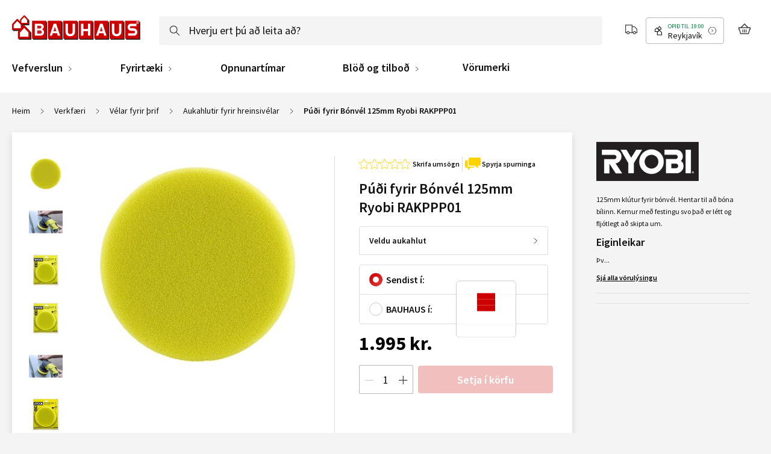

--- FILE ---
content_type: application/javascript
request_url: https://www.bauhaus.is/static/version1768993747/frontend/Vaimo/bauhaus-is/is_IS/js/bundles/require.js
body_size: 37930
content:
/** vim: et:ts=4:sw=4:sts=4
 * @license RequireJS 2.3.7 Copyright jQuery Foundation and other contributors.
 * Released under MIT license, https://github.com/requirejs/requirejs/blob/master/LICENSE
 */
//Not using strict: uneven strict support in browsers, #392, and causes
//problems with requirejs.exec()/transpiler plugins that may not be strict.
/*jslint regexp: true, nomen: true, sloppy: true */
/*global window, navigator, document, importScripts, setTimeout, opera */ // eslint-disable-line no-redeclare
/* eslint-disable strict, newline-after-var, no-extra-parens, no-shadow, one-var, vars-on-top, no-else-return */
/* eslint-disable max-depth */
var requirejs, require, define;
(function (global, setTimeout) {
    var req, s, head, baseElement, dataMain, src,
        interactiveScript, currentlyAddingScript, mainScript, subPath,
        version = '2.3.7',
        commentRegExp = /\/\*[\s\S]*?\*\/|([^:"'=]|^)\/\/.*$/mg,
        cjsRequireRegExp = /[^.]\s*require\s*\(\s*["']([^'"\s]+)["']\s*\)/g,
        jsSuffixRegExp = /\.js$/,
        currDirRegExp = /^\.\//,
        op = Object.prototype,
        ostring = op.toString,
        hasOwn = op.hasOwnProperty,
        isBrowser = !!(typeof window !== 'undefined' && typeof navigator !== 'undefined' && window.document),
        isWebWorker = !isBrowser && typeof importScripts !== 'undefined',
        //PS3 indicates loaded and complete, but need to wait for complete
        //specifically. Sequence is 'loading', 'loaded', execution,
        // then 'complete'. The UA check is unfortunate, but not sure how
        //to feature test w/o causing perf issues.
        readyRegExp = isBrowser && navigator.platform === 'PLAYSTATION 3' ?
            /^complete$/ : /^(complete|loaded)$/,
        defContextName = '_',
        //Oh the tragedy, detecting opera. See the usage of isOpera for reason.
        isOpera = typeof opera !== 'undefined' && opera.toString() === '[object Opera]',
        contexts = {},
        cfg = {},
        globalDefQueue = [],
        useInteractive = false,
        disallowedProps = ['__proto__', 'constructor'];

    //Could match something like ')//comment', do not lose the prefix to comment.
    function commentReplace(match, singlePrefix) {
        return singlePrefix || '';
    }

    function isFunction(it) {
        return ostring.call(it) === '[object Function]';
    }

    function isArray(it) {
        return ostring.call(it) === '[object Array]';
    }

    /**
     * Helper function for iterating over an array. If the func returns
     * a true value, it will break out of the loop.
     */
    function each(ary, func) {
        if (ary) {
            var i;

            for (i = 0; i < ary.length; i += 1) {
                if (ary[i] && func(ary[i], i, ary)) {
                    break;
                }
            }
        }
    }

    /**
     * Helper function for iterating over an array backwards. If the func
     * returns a true value, it will break out of the loop.
     */
    function eachReverse(ary, func) {
        if (ary) {
            var i;

            for (i = ary.length - 1; i > -1; i -= 1) {
                if (ary[i] && func(ary[i], i, ary)) {
                    break;
                }
            }
        }
    }

    function hasProp(obj, prop) {
        return hasOwn.call(obj, prop);
    }

    function getOwn(obj, prop) {
        return hasProp(obj, prop) && obj[prop];
    }

    /**
     * Cycles over properties in an object and calls a function for each
     * property value. If the function returns a truthy value, then the
     * iteration is stopped.
     */
    function eachProp(obj, func) {
        var prop;
        for (prop in obj) {
            if (hasProp(obj, prop) && disallowedProps.indexOf(prop) === -1) {
                if (func(obj[prop], prop)) {
                    break;
                }
            }
        }
    }

    /**
     * Simple function to mix in properties from source into target,
     * but only if target does not already have a property of the same name.
     */
    function mixin(target, source, force, deepStringMixin) {
        if (source) {
            eachProp(source, function (value, prop) {
                if (force || !hasProp(target, prop)) {
                    if (deepStringMixin && typeof value === 'object' && value &&
                        !isArray(value) && !isFunction(value) &&
                        !(value instanceof RegExp)) {

                        if (!target[prop]) {
                            target[prop] = {};
                        }
                        mixin(target[prop], value, force, deepStringMixin);
                    } else {
                        target[prop] = value;
                    }
                }
            });
        }
        return target;
    }

    //Similar to Function.prototype.bind, but the 'this' object is specified
    //first, since it is easier to read/figure out what 'this' will be.
    function bind(obj, fn) {
        return function () {
            return fn.apply(obj, arguments);
        };
    }

    function scripts() {
        return document.getElementsByTagName('script');
    }

    function defaultOnError(err) {
        throw err;
    }

    //Allow getting a global that is expressed in
    //dot notation, like 'a.b.c'.
    function getGlobal(value) {
        if (!value) {
            return value;
        }
        var g = global;

        each(value.split('.'), function (part) {
            g = g[part];
        });
        return g;
    }

    /**
     * Constructs an error with a pointer to an URL with more information.
     * @param {String} id the error ID that maps to an ID on a web page.
     * @param {String} message human readable error.
     * @param {Error} [err] the original error, if there is one.
     *
     * @returns {Error}
     */
    function makeError(id, msg, err, requireModules) {
        var e = new Error(msg + '\nhttps://requirejs.org/docs/errors.html#' + id);

        e.requireType = id;
        e.requireModules = requireModules;
        if (err) {
            e.originalError = err;
        }
        return e;
    }

    if (typeof define !== 'undefined') {
        //If a define is already in play via another AMD loader,
        //do not overwrite.
        return;
    }

    if (typeof requirejs !== 'undefined') {
        if (isFunction(requirejs)) {
            //Do not overwrite an existing requirejs instance.
            return;
        }
        cfg = requirejs;
        requirejs = undefined;
    }

    //Allow for a require config object
    if (typeof require !== 'undefined' && !isFunction(require)) {
        //assume it is a config object.
        cfg = require;
        require = undefined;
    }

    function newContext(contextName) {
        var inCheckLoaded, Module, context, handlers,
            checkLoadedTimeoutId,
            config = {
                //Defaults. Do not set a default for map
                //config to speed up normalize(), which
                //will run faster if there is no default.
                waitSeconds: 7,
                baseUrl: './',
                paths: {},
                bundles: {},
                pkgs: {},
                shim: {},
                config: {}
            },
            registry = {},
            //registry of just enabled modules, to speed
            //cycle breaking code when lots of modules
            //are registered, but not activated.
            enabledRegistry = {},
            undefEvents = {},
            defQueue = [],
            defined = {},
            urlFetched = {},
            bundlesMap = {},
            requireCounter = 1,
            unnormalizedCounter = 1;

        /**
         * Trims the . and .. from an array of path segments.
         * It will keep a leading path segment if a .. will become
         * the first path segment, to help with module name lookups,
         * which act like paths, but can be remapped. But the end result,
         * all paths that use this function should look normalized.
         * NOTE: this method MODIFIES the input array.
         * @param {Array} ary the array of path segments.
         */
        function trimDots(ary) {
            var i, part;

            for (i = 0; i < ary.length; i++) {
                part = ary[i];
                if (part === '.') {
                    ary.splice(i, 1);
                    i -= 1;
                } else if (part === '..') {
                    // If at the start, or previous value is still ..,
                    // keep them so that when converted to a path it may
                    // still work when converted to a path, even though
                    // as an ID it is less than ideal. In larger point
                    // releases, may be better to just kick out an error.
                    if (i === 0 || (i === 1 && ary[2] === '..') || ary[i - 1] === '..') {
                        continue;
                    } else if (i > 0) {
                        ary.splice(i - 1, 2);
                        i -= 2;
                    }
                }
            }
        }

        /**
         * Given a relative module name, like ./something, normalize it to
         * a real name that can be mapped to a path.
         * @param {String} name the relative name
         * @param {String} baseName a real name that the name arg is relative
         * to.
         * @param {Boolean} applyMap apply the map config to the value. Should
         * only be done if this normalization is for a dependency ID.
         * @returns {String} normalized name
         */
        function normalize(name, baseName, applyMap) {
            var pkgMain, mapValue, nameParts, i, j, nameSegment, lastIndex,
                foundMap, foundI, foundStarMap, starI, normalizedBaseParts,
                baseParts = (baseName && baseName.split('/')),
                map = config.map,
                starMap = map && map['*'];

            //Adjust any relative paths.
            if (name) {
                name = name.split('/');
                lastIndex = name.length - 1;

                // If wanting node ID compatibility, strip .js from end
                // of IDs. Have to do this here, and not in nameToUrl
                // because node allows either .js or non .js to map
                // to same file.
                if (config.nodeIdCompat && jsSuffixRegExp.test(name[lastIndex])) {
                    name[lastIndex] = name[lastIndex].replace(jsSuffixRegExp, '');
                }

                // Starts with a '.' so need the baseName
                if (name[0].charAt(0) === '.' && baseParts) {
                    //Convert baseName to array, and lop off the last part,
                    //so that . matches that 'directory' and not name of the baseName's
                    //module. For instance, baseName of 'one/two/three', maps to
                    //'one/two/three.js', but we want the directory, 'one/two' for
                    //this normalization.
                    normalizedBaseParts = baseParts.slice(0, baseParts.length - 1);
                    name = normalizedBaseParts.concat(name);
                }

                trimDots(name);
                name = name.join('/');
            }

            //Apply map config if available.
            if (applyMap && map && (baseParts || starMap)) {
                nameParts = name.split('/');

                outerLoop: for (i = nameParts.length; i > 0; i -= 1) {
                    nameSegment = nameParts.slice(0, i).join('/');

                    if (baseParts) {
                        //Find the longest baseName segment match in the config.
                        //So, do joins on the biggest to smallest lengths of baseParts.
                        for (j = baseParts.length; j > 0; j -= 1) {
                            mapValue = getOwn(map, baseParts.slice(0, j).join('/'));

                            //baseName segment has config, find if it has one for
                            //this name.
                            if (mapValue) {
                                mapValue = getOwn(mapValue, nameSegment);
                                if (mapValue) {
                                    //Match, update name to the new value.
                                    foundMap = mapValue;
                                    foundI = i;
                                    break outerLoop;
                                }
                            }
                        }
                    }

                    //Check for a star map match, but just hold on to it,
                    //if there is a shorter segment match later in a matching
                    //config, then favor over this star map.
                    if (!foundStarMap && starMap && getOwn(starMap, nameSegment)) {
                        foundStarMap = getOwn(starMap, nameSegment);
                        starI = i;
                    }
                }

                if (!foundMap && foundStarMap) {
                    foundMap = foundStarMap;
                    foundI = starI;
                }

                if (foundMap) {
                    nameParts.splice(0, foundI, foundMap);
                    name = nameParts.join('/');
                }
            }

            // If the name points to a package's name, use
            // the package main instead.
            pkgMain = getOwn(config.pkgs, name);

            return pkgMain ? pkgMain : name;
        }

        function removeScript(name) {
            if (isBrowser) {
                each(scripts(), function (scriptNode) {
                    if (scriptNode.getAttribute('data-requiremodule') === name &&
                        scriptNode.getAttribute('data-requirecontext') === context.contextName) {
                        scriptNode.parentNode.removeChild(scriptNode);
                        return true;
                    }
                });
            }
        }

        function hasPathFallback(id) {
            var pathConfig = getOwn(config.paths, id);

            if (pathConfig && isArray(pathConfig) && pathConfig.length > 1) {
                //Pop off the first array value, since it failed, and
                //retry
                pathConfig.shift();
                context.require.undef(id);

                //Custom require that does not do map translation, since
                //ID is "absolute", already mapped/resolved.
                context.makeRequire(null, {
                    skipMap: true
                })([id]);

                return true;
            }
        }

        //Turns a plugin!resource to [plugin, resource]
        //with the plugin being undefined if the name
        //did not have a plugin prefix.
        function splitPrefix(name) {
            var prefix,
                index = name ? name.indexOf('!') : -1;
            if (index > -1) {
                prefix = name.substring(0, index);
                name = name.substring(index + 1, name.length);
            }
            return [prefix, name];
        }

        /**
         * Creates a module mapping that includes plugin prefix, module
         * name, and path. If parentModuleMap is provided it will
         * also normalize the name via require.normalize()
         *
         * @param {String} name the module name
         * @param {String} [parentModuleMap] parent module map
         * for the module name, used to resolve relative names.
         * @param {Boolean} isNormalized: is the ID already normalized.
         * This is true if this call is done for a define('requirejs/require',["require", [], ],) module ID.
         * @param {Boolean} applyMap: apply the map config to the ID.
         * Should only be true if this map is for a dependency.
         *
         * @returns {Object}
         */
        function makeModuleMap(name, parentModuleMap, isNormalized, applyMap) {
            var url, pluginModule, suffix, nameParts,
                prefix = null,
                parentName = parentModuleMap ? parentModuleMap.name : null,
                originalName = name,
                isDefine = true,
                normalizedName = '';

            //If no name, then it means it is a require call, generate an
            //internal name.
            if (!name) {
                isDefine = false;
                name = '_@r' + (requireCounter += 1);
            }

            nameParts = splitPrefix(name);
            prefix = nameParts[0];
            name = nameParts[1];

            if (prefix) {
                prefix = normalize(prefix, parentName, applyMap);
                pluginModule = getOwn(defined, prefix);
            }

            //Account for relative paths if there is a base name.
            if (name) {
                if (prefix) {
                    if (isNormalized) {
                        normalizedName = name;
                    } else if (pluginModule && pluginModule.normalize) {
                        //Plugin is loaded, use its normalize method.
                        normalizedName = pluginModule.normalize(name, function (name) {
                            return normalize(name, parentName, applyMap);
                        });
                    } else {
                        // If nested plugin references, then do not try to
                        // normalize, as it will not normalize correctly. This
                        // places a restriction on resourceIds, and the longer
                        // term solution is not to normalize until plugins are
                        // loaded and all normalizations to allow for async
                        // loading of a loader plugin. But for now, fixes the
                        // common uses. Details in #1131
                        normalizedName = name.indexOf('!') === -1 ?
                            normalize(name, parentName, applyMap) :
                            name;
                    }
                } else {
                    //A regular module.
                    normalizedName = normalize(name, parentName, applyMap);

                    //Normalized name may be a plugin ID due to map config
                    //application in normalize. The map config values must
                    //already be normalized, so do not need to redo that part.
                    nameParts = splitPrefix(normalizedName);
                    prefix = nameParts[0];
                    normalizedName = nameParts[1];
                    isNormalized = true;

                    url = context.nameToUrl(normalizedName);
                }
            }

            //If the id is a plugin id that cannot be determined if it needs
            //normalization, stamp it with a unique ID so two matching relative
            //ids that may conflict can be separate.
            suffix = prefix && !pluginModule && !isNormalized ?
                '_unnormalized' + (unnormalizedCounter += 1) :
                '';

            return {
                prefix: prefix,
                name: normalizedName,
                parentMap: parentModuleMap,
                unnormalized: !!suffix,
                url: url,
                originalName: originalName,
                isDefine: isDefine,
                id: (prefix ?
                    prefix + '!' + normalizedName :
                    normalizedName) + suffix
            };
        }

        function getModule(depMap) {
            var id = depMap.id,
                mod = getOwn(registry, id);

            if (!mod) {
                mod = registry[id] = new context.Module(depMap);
            }

            return mod;
        }

        function on(depMap, name, fn) {
            var id = depMap.id,
                mod = getOwn(registry, id);

            if (hasProp(defined, id) &&
                (!mod || mod.defineEmitComplete)) {
                if (name === 'defined') {
                    fn(defined[id]);
                }
            } else {
                mod = getModule(depMap);
                if (mod.error && name === 'error') {
                    fn(mod.error);
                } else {
                    mod.on(name, fn);
                }
            }
        }

        function onError(err, errback) {
            var ids = err.requireModules,
                notified = false;

            if (errback) {
                errback(err);
            } else {
                each(ids, function (id) {
                    var mod = getOwn(registry, id);

                    if (mod) {
                        //Set error on module, so it skips timeout checks.
                        mod.error = err;
                        if (mod.events.error) {
                            notified = true;
                            mod.emit('error', err);
                        }
                    }
                });

                if (!notified) {
                    req.onError(err);
                }
            }
        }

        /**
         * Internal method to transfer globalQueue items to this context's
         * defQueue.
         */
        function takeGlobalQueue() {
            //Push all the globalDefQueue items into the context's defQueue
            if (globalDefQueue.length) {
                each(globalDefQueue, function (queueItem) {
                    var id = queueItem[0];

                    if (typeof id === 'string') {
                        context.defQueueMap[id] = true;
                    }
                    defQueue.push(queueItem);
                });
                globalDefQueue = [];
            }
        }

        handlers = {
            'require': function (mod) {
                if (mod.require) {
                    return mod.require;
                }
                return (mod.require = context.makeRequire(mod.map));

            },
            'exports': function (mod) {
                mod.usingExports = true;
                if (mod.map.isDefine) {
                    if (mod.exports) {
                        return (defined[mod.map.id] = mod.exports);
                    }
                    return (mod.exports = defined[mod.map.id] = {}); // eslint-disable-line no-return-assign

                }
            },
            'module': function (mod) {
                if (mod.module) {
                    return mod.module;
                }
                return (mod.module = {
                    id: mod.map.id,
                    uri: mod.map.url,
                    config: function () {
                        return getOwn(config.config, mod.map.id) || {};
                    },
                    exports: mod.exports || (mod.exports = {})
                });

            }
        };

        function cleanRegistry(id) {
            //Clean up machinery used for waiting modules.
            delete registry[id];
            delete enabledRegistry[id];
        }

        function breakCycle(mod, traced, processed) {
            var id = mod.map.id;

            if (mod.error) {
                mod.emit('error', mod.error);
            } else {
                traced[id] = true;
                each(mod.depMaps, function (depMap, i) {
                    var depId = depMap.id,
                        dep = getOwn(registry, depId);

                    //Only force things that have not completed
                    //being defined, so still in the registry,
                    //and only if it has not been matched up
                    //in the module already.
                    if (dep && !mod.depMatched[i] && !processed[depId]) {
                        if (getOwn(traced, depId)) {
                            mod.defineDep(i, defined[depId]);
                            mod.check(); //pass false?
                        } else {
                            breakCycle(dep, traced, processed);
                        }
                    }
                });
                processed[id] = true;
            }
        }

        function checkLoaded() {
            var err, usingPathFallback,
                waitInterval = config.waitSeconds * 1000,
                //It is possible to disable the wait interval by using waitSeconds of 0.
                expired = waitInterval && (context.startTime + waitInterval) < new Date().getTime(),
                noLoads = [],
                reqCalls = [],
                stillLoading = false,
                needCycleCheck = true;

            //Do not bother if this call was a result of a cycle break.
            if (inCheckLoaded) {
                return;
            }

            inCheckLoaded = true;

            //Figure out the state of all the modules.
            eachProp(enabledRegistry, function (mod) {
                var map = mod.map,
                    modId = map.id;

                //Skip things that are not enabled or in error state.
                if (!mod.enabled) {
                    return;
                }

                if (!map.isDefine) {
                    reqCalls.push(mod);
                }

                if (!mod.error) {
                    //If the module should be executed, and it has not
                    //been inited and time is up, remember it.
                    if (!mod.inited && expired) {
                        if (hasPathFallback(modId)) {
                            usingPathFallback = true;
                            stillLoading = true;
                        } else {
                            noLoads.push(modId);
                            removeScript(modId);
                        }
                    } else if (!mod.inited && mod.fetched && map.isDefine) {
                        stillLoading = true;
                        if (!map.prefix) {
                            //No reason to keep looking for unfinished
                            //loading. If the only stillLoading is a
                            //plugin resource though, keep going,
                            //because it may be that a plugin resource
                            //is waiting on a non-plugin cycle.
                            return (needCycleCheck = false);
                        }
                    }
                }
            });

            if (expired && noLoads.length) {
                //If wait time expired, throw error of unloaded modules.
                err = makeError('timeout', 'Load timeout for modules: ' + noLoads, null, noLoads);
                err.contextName = context.contextName;
                return onError(err);
            }

            //Not expired, check for a cycle.
            if (needCycleCheck) {
                each(reqCalls, function (mod) {
                    breakCycle(mod, {}, {});
                });
            }

            //If still waiting on loads, and the waiting load is something
            //other than a plugin resource, or there are still outstanding
            //scripts, then just try back later.
            if ((!expired || usingPathFallback) && stillLoading) {
                //Something is still waiting to load. Wait for it, but only
                //if a timeout is not already in effect.
                if ((isBrowser || isWebWorker) && !checkLoadedTimeoutId) {
                    checkLoadedTimeoutId = setTimeout(function () {
                        checkLoadedTimeoutId = 0;
                        checkLoaded();
                    }, 50);
                }
            }

            inCheckLoaded = false;
        }

        Module = function (map) {
            this.events = getOwn(undefEvents, map.id) || {};
            this.map = map;
            this.shim = getOwn(config.shim, map.id);
            this.depExports = [];
            this.depMaps = [];
            this.depMatched = [];
            this.pluginMaps = {};
            this.depCount = 0;

            /* this.exports this.factory
               this.depMaps = [],
               this.enabled, this.fetched
            */
        };

        Module.prototype = {
            init: function (depMaps, factory, errback, options) {
                options = options || {};

                //Do not do more inits if already done. Can happen if there
                //are multiple define calls for the same module. That is not
                //a normal, common case, but it is also not unexpected.
                if (this.inited) {
                    return;
                }

                this.factory = factory;

                if (errback) {
                    //Register for errors on this module.
                    this.on('error', errback);
                } else if (this.events.error) {
                    //If no errback already, but there are error listeners
                    //on this module, set up an errback to pass to the deps.
                    errback = bind(this, function (err) {
                        this.emit('error', err);
                    });
                }

                //Do a copy of the dependency array, so that
                //source inputs are not modified. For example
                //"shim" deps are passed in here directly, and
                //doing a direct modification of the depMaps array
                //would affect that config.
                this.depMaps = depMaps && depMaps.slice(0);

                this.errback = errback;

                //Indicate this module has be initialized
                this.inited = true;

                this.ignore = options.ignore;

                //Could have option to init this module in enabled mode,
                //or could have been previously marked as enabled. However,
                //the dependencies are not known until init is called. So
                //if enabled previously, now trigger dependencies as enabled.
                if (options.enabled || this.enabled) {
                    //Enable this module and dependencies.
                    //Will call this.check()
                    this.enable();
                } else {
                    this.check();
                }
            },

            defineDep: function (i, depExports) {
                //Because of cycles, defined callback for a given
                //export can be called more than once.
                if (!this.depMatched[i]) {
                    this.depMatched[i] = true;
                    this.depCount -= 1;
                    this.depExports[i] = depExports;
                }
            },

            fetch: function () {
                if (this.fetched) {
                    return;
                }
                this.fetched = true;

                context.startTime = (new Date()).getTime();

                var map = this.map;

                //If the manager is for a plugin managed resource,
                //ask the plugin to load it now.
                if (this.shim) {
                    context.makeRequire(this.map, {
                        enableBuildCallback: true
                    })(this.shim.deps || [], bind(this, function () {
                        return map.prefix ? this.callPlugin() : this.load();
                    }));
                } else {
                    //Regular dependency.
                    return map.prefix ? this.callPlugin() : this.load();
                }
            },

            load: function () {
                var url = this.map.url;

                //Regular dependency.
                if (!urlFetched[url]) {
                    urlFetched[url] = true;
                    context.load(this.map.id, url);
                }
            },

            /**
             * Checks if the module is ready to define itself, and if so,
             * define it.
             */
            check: function () {
                if (!this.enabled || this.enabling) {
                    return;
                }

                var err, cjsModule,
                    id = this.map.id,
                    depExports = this.depExports,
                    exports = this.exports,
                    factory = this.factory;

                if (!this.inited) {
                    // Only fetch if not already in the defQueue.
                    if (!hasProp(context.defQueueMap, id)) {
                        this.fetch();
                    }
                } else if (this.error) {
                    this.emit('error', this.error);
                } else if (!this.defining) {
                    //The factory could trigger another require call
                    //that would result in checking this module to
                    //define itself again. If already in the process
                    //of doing that, skip this work.
                    this.defining = true;

                    if (this.depCount < 1 && !this.defined) {
                        if (isFunction(factory)) {
                            //If there is an error listener, favor passing
                            //to that instead of throwing an error. However,
                            //only do it for define()'d  modules. require
                            //errbacks should not be called for failures in
                            //their callbacks (#699). However if a global
                            //onError is set, use that.
                            if ((this.events.error && this.map.isDefine) ||
                                req.onError !== defaultOnError) {
                                try {
                                    exports = context.execCb(id, factory, depExports, exports);
                                } catch (e) {
                                    err = e;
                                }
                            } else {
                                exports = context.execCb(id, factory, depExports, exports);
                            }

                            // Favor return value over exports. If node/cjs in play,
                            // then will not have a return value anyway. Favor
                            // module.exports assignment over exports object.
                            if (this.map.isDefine && exports === undefined) {
                                cjsModule = this.module;
                                if (cjsModule) {
                                    exports = cjsModule.exports;
                                } else if (this.usingExports) {
                                    //exports already set the defined value.
                                    exports = this.exports;
                                }
                            }

                            if (err) {
                                err.requireMap = this.map;
                                err.requireModules = this.map.isDefine ? [this.map.id] : null;
                                err.requireType = this.map.isDefine ? 'define' : 'require';
                                return onError((this.error = err));
                            }

                        } else {
                            //Just a literal value
                            exports = factory;
                        }

                        this.exports = exports;

                        if (this.map.isDefine && !this.ignore) {
                            defined[id] = exports;

                            if (req.onResourceLoad) {
                                // eslint-disable-line one-var
                                var resLoadMaps = [];

                                each(this.depMaps, function (depMap) {
                                    resLoadMaps.push(depMap.normalizedMap || depMap);
                                });
                                req.onResourceLoad(context, this.map, resLoadMaps);
                            }
                        }

                        //Clean up
                        cleanRegistry(id);

                        this.defined = true;
                    }

                    //Finished the define stage. Allow calling check again
                    //to allow define notifications below in the case of a
                    //cycle.
                    this.defining = false;

                    if (this.defined && !this.defineEmitted) {
                        this.defineEmitted = true;
                        this.emit('defined', this.exports);
                        this.defineEmitComplete = true;
                    }

                }
            },

            callPlugin: function () {
                var map = this.map,
                    id = map.id,
                    //Map already normalized the prefix.
                    pluginMap = makeModuleMap(map.prefix);

                //Mark this as a dependency for this plugin, so it
                //can be traced for cycles.
                this.depMaps.push(pluginMap);

                on(pluginMap, 'defined', bind(this, function (plugin) {
                    var load, normalizedMap, normalizedMod,
                        bundleId = getOwn(bundlesMap, this.map.id),
                        name = this.map.name,
                        parentName = this.map.parentMap ? this.map.parentMap.name : null,
                        localRequire = context.makeRequire(map.parentMap, {
                            enableBuildCallback: true
                        });

                    //If current map is not normalized, wait for that
                    //normalized name to load instead of continuing.
                    if (this.map.unnormalized) {
                        //Normalize the ID if the plugin allows it.
                        if (plugin.normalize) {
                            name = plugin.normalize(name, function (name) {
                                return normalize(name, parentName, true);
                            }) || '';
                        }

                        //prefix and name should already be normalized, no need
                        //for applying map config again either.
                        normalizedMap = makeModuleMap(map.prefix + '!' + name,
                            this.map.parentMap,
                            true);
                        on(normalizedMap,
                            'defined', bind(this, function (value) {
                                this.map.normalizedMap = normalizedMap;
                                this.init([], function () { return value; }, null, {
                                    enabled: true,
                                    ignore: true
                                });
                            }));

                        normalizedMod = getOwn(registry, normalizedMap.id);
                        /* eslint-disable max-depth */
                        if (normalizedMod) {
                            //Mark this as a dependency for this plugin, so it
                            //can be traced for cycles.
                            this.depMaps.push(normalizedMap);

                            if (this.events.error) {
                                normalizedMod.on('error', bind(this, function (err) {
                                    this.emit('error', err);
                                }));
                            }
                            normalizedMod.enable();
                        }
                        /* eslint-enable max-depth */

                        return;
                    }

                    //If a paths config, then just load that file instead to
                    //resolve the plugin, as it is built into that paths layer.
                    if (bundleId) {
                        this.map.url = context.nameToUrl(bundleId);
                        this.load();
                        return;
                    }

                    load = bind(this, function (value) {
                        this.init([], function () { return value; }, null, {
                            enabled: true
                        });
                    });

                    load.error = bind(this, function (err) {
                        this.inited = true;
                        this.error = err;
                        err.requireModules = [id];

                        //Remove temp unnormalized modules for this module,
                        //since they will never be resolved otherwise now.
                        eachProp(registry, function (mod) {
                            if (mod.map.id.indexOf(id + '_unnormalized') === 0) {
                                cleanRegistry(mod.map.id);
                            }
                        });

                        onError(err);
                    });

                    //Allow plugins to load other code without having to know the
                    //context or how to 'complete' the load.
                    load.fromText = bind(this, function (text, textAlt) {
                        /*jslint evil: true */
                        var moduleName = map.name,
                            moduleMap = makeModuleMap(moduleName),
                            hasInteractive = useInteractive;

                        //As of 2.1.0, support just passing the text, to reinforce
                        //fromText only being called once per resource. Still
                        //support old style of passing moduleName but discard
                        //that moduleName in favor of the internal ref.
                        if (textAlt) {
                            text = textAlt;
                        }

                        //Turn off interactive script matching for IE for any define
                        //calls in the text, then turn it back on at the end.
                        if (hasInteractive) {
                            useInteractive = false;
                        }

                        //Prime the system by creating a module instance for
                        //it.
                        getModule(moduleMap);

                        //Transfer any config to this other module.
                        if (hasProp(config.config, id)) {
                            config.config[moduleName] = config.config[id];
                        }

                        try {
                            req.exec(text);
                        } catch (e) {
                            return onError(makeError('fromtexteval',
                                'fromText eval for ' + id +
                                ' failed: ' + e,
                                e,
                                [id]));
                        }

                        if (hasInteractive) {
                            useInteractive = true;
                        }

                        //Mark this as a dependency for the plugin
                        //resource
                        this.depMaps.push(moduleMap);

                        //Support anonymous modules.
                        context.completeLoad(moduleName);

                        //Bind the value of that module to the value for this
                        //resource ID.
                        localRequire([moduleName], load);
                    });

                    //Use parentName here since the plugin's name is not reliable,
                    //could be some weird string with no path that actually wants to
                    //reference the parentName's path.
                    plugin.load(map.name, localRequire, load, config);
                }));

                context.enable(pluginMap, this);
                this.pluginMaps[pluginMap.id] = pluginMap;
            },

            enable: function () {
                enabledRegistry[this.map.id] = this;
                this.enabled = true;

                //Set flag mentioning that the module is enabling,
                //so that immediate calls to the defined callbacks
                //for dependencies do not trigger inadvertent load
                //with the depCount still being zero.
                this.enabling = true;

                //Enable each dependency
                each(this.depMaps, bind(this, function (depMap, i) {
                    var id, mod, handler;

                    if (typeof depMap === 'string') {
                        //Dependency needs to be converted to a depMap
                        //and wired up to this module.
                        depMap = makeModuleMap(depMap,
                            (this.map.isDefine ? this.map : this.map.parentMap),
                            false,
                            !this.skipMap);
                        this.depMaps[i] = depMap;

                        handler = getOwn(handlers, depMap.id);

                        if (handler) {
                            this.depExports[i] = handler(this);
                            return;
                        }

                        this.depCount += 1;

                        on(depMap, 'defined', bind(this, function (depExports) {
                            if (this.undefed) {
                                return;
                            }
                            this.defineDep(i, depExports);
                            this.check();
                        }));

                        if (this.errback) {
                            on(depMap, 'error', bind(this, this.errback));
                        } else if (this.events.error) {
                            // No direct errback on this module, but something
                            // else is listening for errors, so be sure to
                            // propagate the error correctly.
                            on(depMap, 'error', bind(this, function (err) {
                                this.emit('error', err);
                            }));
                        }
                    }

                    id = depMap.id;
                    mod = registry[id];

                    //Skip special modules like 'require', 'exports', 'module'
                    //Also, don't call enable if it is already enabled,
                    //important in circular dependency cases.
                    if (!hasProp(handlers, id) && mod && !mod.enabled) {
                        context.enable(depMap, this);
                    }
                }));

                //Enable each plugin that is used in
                //a dependency
                eachProp(this.pluginMaps, bind(this, function (pluginMap) {
                    var mod = getOwn(registry, pluginMap.id);

                    if (mod && !mod.enabled) {
                        context.enable(pluginMap, this);
                    }
                }));

                this.enabling = false;

                this.check();
            },

            on: function (name, cb) {
                var cbs = this.events[name];

                if (!cbs) {
                    cbs = this.events[name] = [];
                }
                cbs.push(cb);
            },

            emit: function (name, evt) {
                each(this.events[name], function (cb) {
                    cb(evt);
                });
                if (name === 'error') {
                    //Now that the error handler was triggered, remove
                    //the listeners, since this broken Module instance
                    //can stay around for a while in the registry.
                    delete this.events[name];
                }
            }
        };

        function callGetModule(args) {
            //Skip modules already defined.
            if (!hasProp(defined, args[0])) {
                getModule(makeModuleMap(args[0], null, true)).init(args[1], args[2]);
            }
        }

        function removeListener(node, func, name, ieName) {
            //Favor detachEvent because of IE9
            //issue, see attachEvent/addEventListener comment elsewhere
            //in this file.
            if (node.detachEvent && !isOpera) {
                //Probably IE. If not it will throw an error, which will be
                //useful to know.
                if (ieName) {
                    node.detachEvent(ieName, func);
                }
            } else {
                node.removeEventListener(name, func, false);
            }
        }

        /**
         * Given an event from a script node, get the requirejs info from it,
         * and then removes the event listeners on the node.
         * @param {Event} evt
         * @returns {Object}
         */
        function getScriptData(evt) {
            //Using currentTarget instead of target for Firefox 2.0's sake. Not
            //all old browsers will be supported, but this one was easy enough
            //to support and still makes sense.
            var node = evt.currentTarget || evt.srcElement;

            //Remove the listeners once here.
            removeListener(node, context.onScriptLoad, 'load', 'onreadystatechange');
            removeListener(node, context.onScriptError, 'error');

            return {
                node: node,
                id: node && node.getAttribute('data-requiremodule')
            };
        }

        function intakeDefines() {
            var args;

            //Any defined modules in the global queue, intake them now.
            takeGlobalQueue();

            //Make sure any remaining defQueue items get properly processed.
            while (defQueue.length) {
                args = defQueue.shift();
                if (args[0] === null) {
                    return onError(makeError('mismatch', 'Mismatched anonymous define() module: ' +
                        args[args.length - 1]));
                } else {
                    //args are id, deps, factory. Should be normalized by the
                    //define() function.
                    callGetModule(args);
                }
            }
            context.defQueueMap = {};
        }

        context = {
            config: config,
            contextName: contextName,
            registry: registry,
            defined: defined,
            urlFetched: urlFetched,
            defQueue: defQueue,
            defQueueMap: {},
            Module: Module,
            makeModuleMap: makeModuleMap,
            nextTick: req.nextTick,
            onError: onError,

            /**
             * Set a configuration for the context.
             * @param {Object} cfg config object to integrate.
             */
            configure: function (cfg) {
                //Make sure the baseUrl ends in a slash.
                if (cfg.baseUrl) {
                    if (cfg.baseUrl.charAt(cfg.baseUrl.length - 1) !== '/') {
                        cfg.baseUrl += '/';
                    }
                }

                // Convert old style urlArgs string to a function.
                if (typeof cfg.urlArgs === 'string') {
                    var urlArgs = cfg.urlArgs;

                    cfg.urlArgs = function (id, url) {
                        return (url.indexOf('?') === -1 ? '?' : '&') + urlArgs;
                    };
                }

                //Save off the paths since they require special processing,
                //they are additive.
                var shim = config.shim,
                    objs = {
                        paths: true,
                        bundles: true,
                        config: true,
                        map: true
                    };

                eachProp(cfg, function (value, prop) {
                    if (objs[prop]) {
                        if (!config[prop]) {
                            config[prop] = {};
                        }
                        mixin(config[prop], value, true, true);
                    } else {
                        config[prop] = value;
                    }
                });

                //Reverse map the bundles
                if (cfg.bundles) {
                    eachProp(cfg.bundles, function (value, prop) {
                        each(value, function (v) {
                            if (v !== prop) {
                                bundlesMap[v] = prop;
                            }
                        });
                    });
                }

                //Merge shim
                if (cfg.shim) {
                    eachProp(cfg.shim, function (value, id) {
                        //Normalize the structure
                        if (isArray(value)) {
                            value = {
                                deps: value
                            };
                        }
                        if ((value.exports || value.init) && !value.exportsFn) {
                            value.exportsFn = context.makeShimExports(value);
                        }
                        shim[id] = value;
                    });
                    config.shim = shim;
                }

                //Adjust packages if necessary.
                if (cfg.packages) {
                    each(cfg.packages, function (pkgObj) {
                        var location, name;

                        pkgObj = typeof pkgObj === 'string' ? {name: pkgObj} : pkgObj;

                        name = pkgObj.name;
                        location = pkgObj.location;
                        if (location) {
                            config.paths[name] = pkgObj.location;
                        }

                        //Save pointer to main module ID for pkg name.
                        //Remove leading dot in main, so main paths are normalized,
                        //and remove any trailing .js, since different package
                        //envs have different conventions: some use a module name,
                        //some use a file name.
                        config.pkgs[name] = pkgObj.name + '/' + (pkgObj.main || 'main')
                            .replace(currDirRegExp, '')
                            .replace(jsSuffixRegExp, '');
                    });
                }

                //If there are any "waiting to execute" modules in the registry,
                //update the maps for them, since their info, like URLs to load,
                //may have changed.
                eachProp(registry, function (mod, id) {
                    //If module already has init called, since it is too
                    //late to modify them, and ignore unnormalized ones
                    //since they are transient.
                    if (!mod.inited && !mod.map.unnormalized) {
                        mod.map = makeModuleMap(id, null, true);
                    }
                });

                //If a deps array or a config callback is specified, then call
                //require with those args. This is useful when require is defined as a
                //config object before require.js is loaded.
                if (cfg.deps || cfg.callback) {
                    context.require(cfg.deps || [], cfg.callback);
                }
            },

            makeShimExports: function (value) {
                function fn() {
                    var ret;

                    if (value.init) {
                        ret = value.init.apply(global, arguments);
                    }
                    return ret || (value.exports && getGlobal(value.exports));
                }
                return fn;
            },

            makeRequire: function (relMap, options) {
                options = options || {};

                function localRequire(deps, callback, errback) {
                    var id, map, requireMod;

                    if (options.enableBuildCallback && callback && isFunction(callback)) {
                        callback.__requireJsBuild = true;
                    }

                    if (typeof deps === 'string') {
                        if (isFunction(callback)) {
                            //Invalid call
                            return onError(makeError('requireargs', 'Invalid require call'), errback);
                        }

                        //If require|exports|module are requested, get the
                        //value for them from the special handlers. Caveat:
                        //this only works while module is being defined.
                        if (relMap && hasProp(handlers, deps)) {
                            return handlers[deps](registry[relMap.id]);
                        }

                        //Synchronous access to one module. If require.get is
                        //available (as in the Node adapter), prefer that.
                        if (req.get) {
                            return req.get(context, deps, relMap, localRequire);
                        }

                        //Normalize module name, if it contains . or ..
                        map = makeModuleMap(deps, relMap, false, true);
                        id = map.id;

                        if (!hasProp(defined, id)) {
                            return onError(makeError('notloaded', 'Module name "' +
                                id +
                                '" has not been loaded yet for context: ' +
                                contextName +
                                (relMap ? '' : '. Use require([])')));
                        }
                        return defined[id];
                    }

                    //Grab defines waiting in the global queue.
                    intakeDefines();

                    //Mark all the dependencies as needing to be loaded.
                    context.nextTick(function () {
                        //Some defines could have been added since the
                        //require call, collect them.
                        intakeDefines();

                        requireMod = getModule(makeModuleMap(null, relMap));

                        //Store if map config should be applied to this require
                        //call for dependencies.
                        requireMod.skipMap = options.skipMap;

                        requireMod.init(deps, callback, errback, {
                            enabled: true
                        });

                        checkLoaded();
                    });

                    return localRequire;
                }

                mixin(localRequire, {
                    isBrowser: isBrowser,

                    /**
                     * Converts a module name + .extension into an URL path.
                     * *Requires* the use of a module name. It does not support using
                     * plain URLs like nameToUrl.
                     */
                    toUrl: function (moduleNamePlusExt) {
                        var ext,
                            index = moduleNamePlusExt.lastIndexOf('.'),
                            segment = moduleNamePlusExt.split('/')[0],
                            isRelative = segment === '.' || segment === '..';

                        //Have a file extension alias, and it is not the
                        //dots from a relative path.
                        if (index !== -1 && (!isRelative || index > 1)) {
                            ext = moduleNamePlusExt.substring(index, moduleNamePlusExt.length);
                            moduleNamePlusExt = moduleNamePlusExt.substring(0, index);
                        }

                        return context.nameToUrl(normalize(moduleNamePlusExt,
                            relMap && relMap.id, true), ext,  true);
                    },

                    defined: function (id) {
                        return hasProp(defined, makeModuleMap(id, relMap, false, true).id);
                    },

                    specified: function (id) {
                        id = makeModuleMap(id, relMap, false, true).id;
                        return hasProp(defined, id) || hasProp(registry, id);
                    }
                });

                //Only allow undef on top level require calls
                if (!relMap) {
                    localRequire.undef = function (id) {
                        //Bind any waiting define() calls to this context,
                        //fix for #408
                        takeGlobalQueue();

                        var map = makeModuleMap(id, relMap, true),
                            mod = getOwn(registry, id);

                        mod.undefed = true;
                        removeScript(id);

                        delete defined[id];
                        delete urlFetched[map.url];
                        delete undefEvents[id];

                        //Clean queued defines too. Go backwards
                        //in array so that the splices do not
                        //mess up the iteration.
                        eachReverse(defQueue, function (args, i) {
                            if (args[0] === id) {
                                defQueue.splice(i, 1);
                            }
                        });
                        delete context.defQueueMap[id];

                        if (mod) {
                            //Hold on to listeners in case the
                            //module will be attempted to be reloaded
                            //using a different config.
                            if (mod.events.defined) {
                                undefEvents[id] = mod.events;
                            }

                            cleanRegistry(id);
                        }
                    };
                }

                return localRequire;
            },

            /**
             * Called to enable a module if it is still in the registry
             * awaiting enablement. A second arg, parent, the parent module,
             * is passed in for context, when this method is overridden by
             * the optimizer. Not shown here to keep code compact.
             */
            enable: function (depMap) {
                var mod = getOwn(registry, depMap.id);

                if (mod) {
                    getModule(depMap).enable();
                }
            },

            /**
             * Internal method used by environment adapters to complete a load event.
             * A load event could be a script load or just a load pass from a synchronous
             * load call.
             * @param {String} moduleName the name of the module to potentially complete.
             */
            completeLoad: function (moduleName) {
                var found, args, mod,
                    shim = getOwn(config.shim, moduleName) || {},
                    shExports = shim.exports;

                takeGlobalQueue();
                /* eslint-disable max-depth */
                while (defQueue.length) {
                    args = defQueue.shift();
                    if (args[0] === null) {
                        args[0] = moduleName;
                        //If already found an anonymous module and bound it
                        //to this name, then this is some other anon module
                        //waiting for its completeLoad to fire.
                        if (found) {
                            break;
                        }
                        found = true;
                    } else if (args[0] === moduleName) {
                        //Found matching define call for this script!
                        found = true;
                    }

                    callGetModule(args);
                }
                /* eslint-enable max-depth */
                context.defQueueMap = {};

                //Do this after the cycle of callGetModule in case the result
                //of those calls/init calls changes the registry.
                mod = getOwn(registry, moduleName);

                if (!found && !hasProp(defined, moduleName) && mod && !mod.inited) {
                    if (config.enforceDefine && (!shExports || !getGlobal(shExports))) {
                        if (hasPathFallback(moduleName)) {
                            return;
                        }
                        return onError(makeError('nodefine',
                            'No define call for ' + moduleName,
                            null,
                            [moduleName]));

                    }
                    //A script that does not call define(), so just simulate
                    //the call for it.
                    callGetModule([moduleName, (shim.deps || []), shim.exportsFn]);

                }

                checkLoaded();
            },

            /**
             * Converts a module name to a file path. Supports cases where
             * moduleName may actually be just an URL.
             * Note that it **does not** call normalize on the moduleName,
             * it is assumed to have already been normalized. This is an
             * internal API, not a public one. Use toUrl for the public API.
             */
            nameToUrl: function (moduleName, ext, skipExt) {
                var paths, syms, i, parentModule, url,
                    parentPath, bundleId,
                    pkgMain = getOwn(config.pkgs, moduleName);

                if (pkgMain) {
                    moduleName = pkgMain;
                }

                bundleId = getOwn(bundlesMap, moduleName);

                if (bundleId) {
                    return context.nameToUrl(bundleId, ext, skipExt);
                }

                //If a colon is in the URL, it indicates a protocol is used and it is just
                //an URL to a file, or if it starts with a slash, contains a query arg (i.e. ?)
                //or ends with .js, then assume the user meant to use an url and not a module id.
                //The slash is important for protocol-less URLs as well as full paths.
                if (req.jsExtRegExp.test(moduleName)) {
                    //Just a plain path, not module name lookup, so just return it.
                    //Add extension if it is included. This is a bit wonky, only non-.js things pass
                    //an extension, this method probably needs to be reworked.
                    url = moduleName + (ext || '');
                } else {
                    //A module that needs to be converted to a path.
                    paths = config.paths;

                    syms = moduleName.split('/');
                    //For each module name segment, see if there is a path
                    //registered for it. Start with most specific name
                    //and work up from it.
                    /* eslint-disable max-depth */
                    for (i = syms.length; i > 0; i -= 1) {
                        parentModule = syms.slice(0, i).join('/');

                        parentPath = getOwn(paths, parentModule);
                        if (parentPath) {
                            //If an array, it means there are a few choices,
                            //Choose the one that is desired
                            if (isArray(parentPath)) {
                                parentPath = parentPath[0];
                            }
                            syms.splice(0, i, parentPath);
                            break;
                        }
                    }
                    /* eslint-enable max-depth */

                    //Join the path parts together, then figure out if baseUrl is needed.
                    /* eslint-disable no-useless-escape */
                    url = syms.join('/');
                    url += (ext || (/^data\:|^blob\:|\?/.test(url) || skipExt ? '' : '.js'));
                    url = (url.charAt(0) === '/' || url.match(/^[\w\+\.\-]+:/) ? '' : config.baseUrl) + url;
                }

                return config.urlArgs && !/^blob\:/.test(url) ?
                    url + config.urlArgs(moduleName, url) : url;
                /* eslint-enable no-useless-escape */
            },

            //Delegates to req.load. Broken out as a separate function to
            //allow overriding in the optimizer.
            load: function (id, url) {
                req.load(context, id, url);
            },

            /**
             * Executes a module callback function. Broken out as a separate function
             * solely to allow the build system to sequence the files in the built
             * layer in the right sequence.
             *
             * @private
             */
            execCb: function (name, callback, args, exports) {
                return callback.apply(exports, args);
            },

            /**
             * callback for script loads, used to check status of loading.
             *
             * @param {Event} evt the event from the browser for the script
             * that was loaded.
             */
            onScriptLoad: function (evt) {
                //Using currentTarget instead of target for Firefox 2.0's sake. Not
                //all old browsers will be supported, but this one was easy enough
                //to support and still makes sense.
                if (evt.type === 'load' ||
                    (readyRegExp.test((evt.currentTarget || evt.srcElement).readyState))) {
                    //Reset interactive script so a script node is not held onto for
                    //to long.
                    interactiveScript = null;

                    //Pull out the name of the module and the context.
                    var data = getScriptData(evt);

                    context.completeLoad(data.id);
                }
            },

            /**
             * Callback for script errors.
             */
            onScriptError: function (evt) {
                var data = getScriptData(evt);

                if (!hasPathFallback(data.id)) {
                    var parents = [];

                    eachProp(registry, function (value, key) {
                        if (key.indexOf('_@r') !== 0) {
                            each(value.depMaps, function (depMap) {
                                if (depMap.id === data.id) {
                                    parents.push(key);
                                    return true;
                                }
                            });
                        }
                    });
                    return onError(makeError('scripterror', 'Script error for "' + data.id +
                        (parents.length ?
                            '", needed by: ' + parents.join(', ') :
                            '"'), evt, [data.id]));
                }
            }
        };

        context.require = context.makeRequire();
        return context;
    }

    /**
     * Main entry point.
     *
     * If the only argument to require is a string, then the module that
     * is represented by that string is fetched for the appropriate context.
     *
     * If the first argument is an array, then it will be treated as an array
     * of dependency string names to fetch. An optional function callback can
     * be specified to execute when all of those dependencies are available.
     *
     * Make a local req variable to help Caja compliance (it assumes things
     * on a require that are not standardized), and to give a short
     * name for minification/local scope use.
     */
    req = requirejs = function (deps, callback, errback, optional) {

        //Find the right context, use default
        var context, config,
            contextName = defContextName;

        // Determine if have config object in the call.
        if (!isArray(deps) && typeof deps !== 'string') {
            // deps is a config object
            config = deps;
            if (isArray(callback)) {
                // Adjust args if there are dependencies
                deps = callback;
                callback = errback;
                errback = optional;
            } else {
                deps = [];
            }
        }

        if (config && config.context) {
            contextName = config.context;
        }

        context = getOwn(contexts, contextName);
        if (!context) {
            context = contexts[contextName] = req.s.newContext(contextName);
        }

        if (config) {
            context.configure(config);
        }

        return context.require(deps, callback, errback);
    };

    /**
     * Support require.config() to make it easier to cooperate with other
     * AMD loaders on globally agreed names.
     */
    req.config = function (config) {
        return req(config);
    };

    /**
     * Execute something after the current tick
     * of the event loop. Override for other envs
     * that have a better solution than setTimeout.
     * @param  {Function} fn function to execute later.
     */
    req.nextTick = typeof setTimeout !== 'undefined' ? function (fn) {
        setTimeout(fn, 4);
    } : function (fn) { fn(); };

    /**
     * Export require as a global, but only if it does not already exist.
     */
    if (!require) {
        require = req;
    }

    req.version = version;

    //Used to filter out dependencies that are already paths.
    req.jsExtRegExp = /^\/|:|\?|\.js$/;
    req.isBrowser = isBrowser;
    s = req.s = {
        contexts: contexts,
        newContext: newContext
    };

    //Create default context.
    req({});

    //Exports some context-sensitive methods on global require.
    each([
        'toUrl',
        'undef',
        'defined',
        'specified'
    ], function (prop) {
        //Reference from contexts instead of early binding to default context,
        //so that during builds, the latest instance of the default context
        //with its config gets used.
        req[prop] = function () {
            var ctx = contexts[defContextName];

            return ctx.require[prop].apply(ctx, arguments);
        };
    });

    if (isBrowser) {
        head = s.head = document.getElementsByTagName('head')[0];
        //If BASE tag is in play, using appendChild is a problem for IE6.
        //When that browser dies, this can be removed. Details in this jQuery bug:
        //http://dev.jquery.com/ticket/2709
        baseElement = document.getElementsByTagName('base')[0];
        if (baseElement) {
            head = s.head = baseElement.parentNode;
        }
    }

    /**
     * Any errors that require explicitly generates will be passed to this
     * function. Intercept/override it if you want custom error handling.
     * @param {Error} err the error object.
     */
    req.onError = defaultOnError;

    /**
     * Creates the node for the load command. Only used in browser envs.
     */
    /* eslint-disable no-unused-vars */
    req.createNode = function (config, moduleName, url) {
        var node = config.xhtml ?
            document.createElementNS('http://www.w3.org/1999/xhtml', 'html:script') :
            document.createElement('script');

        node.type = config.scriptType || 'text/javascript';
        node.charset = 'utf-8';
        node.async = true;
        return node;
    };
    /* eslint-enable no-unused-vars */

    /**
     * Does the request to load a module for the browser case.
     * Make this a separate function to allow other environments
     * to override it.
     *
     * @param {Object} context the require context to find state.
     * @param {String} moduleName the name of the module.
     * @param {Object} url the URL to the module.
     */
    req.load = function (context, moduleName, url) {
        var config = (context && context.config) || {},
            node;
        if (isBrowser) {
            //In the browser so use a script tag
            node = req.createNode(config, moduleName, url);

            node.setAttribute('data-requirecontext', context.contextName);
            node.setAttribute('data-requiremodule', moduleName);

            //Set up load listener. Test attachEvent first because IE9 has
            //a subtle issue in its addEventListener and script onload firings
            //that do not match the behavior of all other browsers with
            //addEventListener support, which fire the onload event for a
            //script right after the script execution. See:
            //https://connect.microsoft.com/IE/feedback/details/648057/
            //script-onload-event-is-not-fired-immediately-after-script-execution
            //UNFORTUNATELY Opera implements attachEvent but does not follow the script
            //script execution mode.
            if (node.attachEvent &&
                //Check if node.attachEvent is artificially added by custom script or
                //natively supported by browser
                //read https://github.com/requirejs/requirejs/issues/187
                //if we can NOT find [native code] then it must NOT natively supported.
                //in IE8, node.attachEvent does not have toString()
                //Note the test for "[native code" with no closing brace, see:
                //https://github.com/requirejs/requirejs/issues/273
                !(node.attachEvent.toString && node.attachEvent.toString().indexOf('[native code') < 0) &&
                !isOpera) {
                //Probably IE. IE (at least 6-8) do not fire
                //script onload right after executing the script, so
                //we cannot tie the anonymous define call to a name.
                //However, IE reports the script as being in 'interactive'
                //readyState at the time of the define call.
                useInteractive = true;

                node.attachEvent('onreadystatechange', context.onScriptLoad);
                //It would be great to add an error handler here to catch
                //404s in IE9+. However, onreadystatechange will fire before
                //the error handler, so that does not help. If addEventListener
                //is used, then IE will fire error before load, but we cannot
                //use that pathway given the connect.microsoft.com issue
                //mentioned above about not doing the 'script execute,
                //then fire the script load event listener before execute
                //next script' that other browsers do.
                //Best hope: IE10 fixes the issues,
                //and then destroys all installs of IE 6-9.
                //node.attachEvent('onerror', context.onScriptError);
            } else {
                node.addEventListener('load', context.onScriptLoad, false);
                node.addEventListener('error', context.onScriptError, false);
            }
            node.src = url;

            //Calling onNodeCreated after all properties on the node have been
            //set, but before it is placed in the DOM.
            if (config.onNodeCreated) {
                config.onNodeCreated(node, config, moduleName, url);
            }

            //For some cache cases in IE 6-8, the script executes before the end
            //of the appendChild execution, so to tie an anonymous define
            //call to the module name (which is stored on the node), hold on
            //to a reference to this node, but clear after the DOM insertion.
            currentlyAddingScript = node;
            if (baseElement) {
                head.insertBefore(node, baseElement);
            } else {
                head.appendChild(node);
            }
            currentlyAddingScript = null;

            return node;
        } else if (isWebWorker) {
            try {
                //In a web worker, use importScripts. This is not a very
                //efficient use of importScripts, importScripts will block until
                //its script is downloaded and evaluated. However, if web workers
                //are in play, the expectation is that a build has been done so
                //that only one script needs to be loaded anyway. This may need
                //to be reevaluated if other use cases become common.

                // Post a task to the event loop to work around a bug in WebKit
                // where the worker gets garbage-collected after calling
                // importScripts(): https://webkit.org/b/153317
                setTimeout(function () {}, 0);
                importScripts(url);

                //Account for anonymous modules
                context.completeLoad(moduleName);
            } catch (e) {
                context.onError(makeError('importscripts',
                    'importScripts failed for ' +
                    moduleName + ' at ' + url,
                    e,
                    [moduleName]));
            }
        }
    };

    function getInteractiveScript() {
        if (interactiveScript && interactiveScript.readyState === 'interactive') {
            return interactiveScript;
        }

        eachReverse(scripts(), function (script) {
            if (script.readyState === 'interactive') {
                return (interactiveScript = script); // eslint-disable-line no-extra-parens
            }
        });
        return interactiveScript;
    }

    //Look for a data-main script attribute, which could also adjust the baseUrl.
    if (isBrowser && !cfg.skipDataMain) {
        //Figure out baseUrl. Get it from the script tag with require.js in it.
        eachReverse(scripts(), function (script) {
            //Set the 'head' where we can append children by
            //using the script's parent.
            if (!head) {
                head = script.parentNode;
            }

            //Look for a data-main attribute to set main script for the page
            //to load. If it is there, the path to data main becomes the
            //baseUrl, if it is not already set.
            dataMain = script.getAttribute('data-main');
            if (dataMain) {
                //Preserve dataMain in case it is a path (i.e. contains '?')
                mainScript = dataMain;

                //Set final baseUrl if there is not already an explicit one,
                //but only do so if the data-main value is not a loader plugin
                //module ID.
                if (!cfg.baseUrl && mainScript.indexOf('!') === -1) {
                    //Pull off the directory of data-main for use as the
                    //baseUrl.
                    src = mainScript.split('/');
                    mainScript = src.pop();
                    subPath = src.length ? src.join('/')  + '/' : './';

                    cfg.baseUrl = subPath;
                }

                //Strip off any trailing .js since mainScript is now
                //like a module name.
                mainScript = mainScript.replace(jsSuffixRegExp, '');

                //If mainScript is still a path, fall back to dataMain
                if (req.jsExtRegExp.test(mainScript)) {
                    mainScript = dataMain;
                }

                //Put the data-main script in the files to load.
                cfg.deps = cfg.deps ? cfg.deps.concat(mainScript) : [mainScript];

                return true;
            }
        });
    }

    /**
     * The function that handles definitions of modules. Differs from
     * require() in that a string for the module should be the first argument,
     * and the function to execute after dependencies are loaded should
     * return a value to define the module corresponding to the first argument's
     * name.
     */
    define = function (name, deps, callback) {
        var node, context;

        //Allow for anonymous modules
        if (typeof name !== 'string') {
            //Adjust args appropriately
            callback = deps;
            deps = name;
            name = null;
        }

        //This module may not have dependencies
        if (!isArray(deps)) {
            callback = deps;
            deps = null;
        }

        //If no name, and callback is a function, then figure out if it a
        //CommonJS thing with dependencies.
        if (!deps && isFunction(callback)) {
            deps = [];
            //Remove comments from the callback string,
            //look for require calls, and pull them into the dependencies,
            //but only if there are function args.
            if (callback.length) {
                callback
                    .toString()
                    .replace(commentRegExp, commentReplace)
                    .replace(cjsRequireRegExp, function (match, dep) {
                        deps.push(dep);
                    });

                //May be a CommonJS thing even without require calls, but still
                //could use exports, and module. Avoid doing exports and module
                //work though if it just needs require.
                //REQUIRES the function to expect the CommonJS variables in the
                //order listed below.
                deps = (callback.length === 1 ? ['require'] : ['require', 'exports', 'module']).concat(deps);
            }
        }

        //If in IE 6-8 and hit an anonymous define() call, do the interactive
        //work.
        /* eslint-disable max-depth */
        if (useInteractive) {
            node = currentlyAddingScript || getInteractiveScript();
            if (node) {
                if (!name) {
                    name = node.getAttribute('data-requiremodule');
                }
                context = contexts[node.getAttribute('data-requirecontext')];
            }
        }
        /* eslint-enable max-depth */
        //Always save off evaluating the def call until the script onload handler.
        //This allows multiple modules to be in a file without prematurely
        //tracing dependencies, and allows for anonymous module support,
        //where the module name is not known until the script onload event
        //occurs. If no context, use the global queue, and get it processed
        //in the onscript load callback.
        if (context) {
            context.defQueue.push([name, deps, callback]);
            context.defQueueMap[name] = true;
        } else {
            globalDefQueue.push([name, deps, callback]);
        }
    };

    define.amd = {
        jQuery: true
    };

    /**
     * Executes the text. Normally just uses eval, but can be modified
     * to use a better, environment-specific call. Only used for transpiling
     * loader plugins, not for plain JS modules.
     * @param {String} text the text to execute/evaluate.
     */
    req.exec = function (text) {
        /*jslint evil: true */
        // eslint-disable-next-line no-eval
        return eval(text);
    };

    //Set up with config info.
    req(cfg);
}(this, (typeof setTimeout === 'undefined' ? undefined : setTimeout)));

/**
 * Copyright © Magento, Inc. All rights reserved.
 * See COPYING.txt for license details.
 */
define('mixins', [
    'module'
], function (module) {
    'use strict';
    var contexts = require.s.contexts,
        defContextName = '_',
        defContext = contexts[defContextName],
        unbundledContextName = '$',
        unbundledContext = contexts[unbundledContextName] = require.s.newContext(unbundledContextName),
        defaultConfig = defContext.config,
        unbundledConfig = {
            baseUrl: defaultConfig.baseUrl,
            paths: defaultConfig.paths,
            shim: defaultConfig.shim,
            config: defaultConfig.config,
            map: defaultConfig.map
        },
        rjsMixins;

    /**
     * Prepare a separate context where modules are not assigned to bundles
     * so we are able to get their true path and corresponding mixins.
     */
    unbundledContext.configure(unbundledConfig);

    /**
     * Checks if specified string contains
     * a plugin spacer '!' substring.
     *
     * @param {String} name - Name, path or alias of a module.
     * @returns {Boolean}
     */
    function hasPlugin(name) {
        return !!~name.indexOf('!');
    }

    /**
     * Adds 'mixins!' prefix to the specified string.
     *
     * @param {String} name - Name, path or alias of a module.
     * @returns {String} Modified name.
     */
    function addPlugin(name) {
        return 'mixins!' + name;
    }

    /**
     * Removes base url from the provided string.
     *
     * @param {String} url - Url to be processed.
     * @param {Object} config - Contexts' configuration object.
     * @returns {String} String without base url.
     */
    function removeBaseUrl(url, config) {
        var baseUrl = config.baseUrl || '',
            index = url.indexOf(baseUrl);

        if (~index) {
            url = url.substring(baseUrl.length - index);
        }

        return url;
    }

    /**
     * Extracts url (without baseUrl prefix)
     * from a module name ignoring the fact that it may be bundled.
     *
     * @param {String} name - Name, path or alias of a module.
     * @param {Object} config - Context's configuration.
     * @returns {String}
     */
    function getPath(name, config) {
        var url = unbundledContext.require.toUrl(name);

        return removeBaseUrl(url, config);
    }

    /**
     * Checks if specified string represents a relative path (../).
     *
     * @param {String} name - Name, path or alias of a module.
     * @returns {Boolean}
     */
    function isRelative(name) {
        return !!~name.indexOf('./');
    }

    /**
     * Iteratively calls mixins passing to them
     * current value of a 'target' parameter.
     *
     * @param {*} target - Value to be modified.
     * @param {...Function} mixins - List of mixins to apply.
     * @returns {*} Modified 'target' value.
     */
    function applyMixins(target) {
        var mixins = Array.prototype.slice.call(arguments, 1);

        mixins.forEach(function (mixin) {
            target = mixin(target);
        });

        return target;
    }

    rjsMixins = {

        /**
         * Loads specified module along with its' mixins.
         * This method is called for each module defined with "mixins!" prefix
         * in its name that was added by processNames method.
         *
         * @param {String} name - Module to be loaded.
         * @param {Function} req - Local "require" function to use to load other modules.
         * @param {Function} onLoad - A function to call with the value for name.
         * @param {Object} config - RequireJS configuration object.
         */
        load: function (name, req, onLoad, config) {
            var path     = getPath(name, config),
                mixins   = this.getMixins(path),
                deps;

            if (!mixins || !mixins.length) {
                mixins = this.getMixins(name);
            }

                deps     = [name].concat(mixins);

            req(deps, function () {
                onLoad(applyMixins.apply(null, arguments));
            });
        },

        /**
         * Retrieves list of mixins associated with a specified module.
         *
         * @param {String} path - Path to the module (without base URL).
         * @returns {Array} An array of paths to mixins.
         */
        getMixins: function (path) {
            var config = module.config() || {},
                mixins;

            // Fix for when urlArgs is set.
            if (path.indexOf('?') !== -1) {
                path = path.substring(0, path.indexOf('?'));
            }
            mixins = config[path] || {};

            return Object.keys(mixins).filter(function (mixin) {
                return mixins[mixin] !== false;
            }).sort((mixin1, mixin2) => {
                const transformBoolToNumber = bool => typeof bool === 'boolean' ? 0 : bool;
                return transformBoolToNumber(mixins[mixin1]) - transformBoolToNumber(mixins[mixin2]);
            });
        },

        /**
         * Checks if specified module has associated with it mixins.
         *
         * @param {String} path - Path to the module (without base URL).
         * @returns {Boolean}
         */
        hasMixins: function (path) {
            return this.getMixins(path).length;
        },

        /**
         * Modifies provided names prepending to them
         * the 'mixins!' plugin prefix if it's necessary.
         *
         * @param {(Array|String)} names - Module names, paths or aliases.
         * @param {Object} context - Current RequireJS context.
         * @returns {Array|String}
         */
        processNames: function (names, context) {
            var config = context.config;

            /**
             * Prepends 'mixin' plugin to a single name.
             *
             * @param {String} name
             * @returns {String}
             */
            function processName(name) {
                var path = getPath(name, config);

                if (!hasPlugin(name) && (isRelative(name) || rjsMixins.hasMixins(path) || rjsMixins.hasMixins(name))) {
                    return addPlugin(name);
                }

                return name;
            }

            return typeof names !== 'string' ?
                names.map(processName) :
                processName(names);
        }
    };

    return rjsMixins;
});

require([
    'mixins'
], function (mixins) {
    'use strict';

    var contexts = require.s.contexts,
        defContextName = '_',
        defContext = contexts[defContextName],
        unbundledContextName = '$',
        unbundledContext = contexts[unbundledContextName],
        originalContextRequire = defContext.require,
        originalContextConfigure = defContext.configure,
        processNames = mixins.processNames;

    /**
     * Wrap default context's require function which gets called every time
     * module is requested using require call. The upside of this approach
     * is that deps parameter is already normalized and guaranteed to be an array.
     */
    defContext.require = function (deps, callback, errback) {
        deps = processNames(deps, defContext);

        return originalContextRequire(deps, callback, errback);
    };

    /**
     * Wrap original context configuration to update unbundled context,
     * that way it is able to respect any changes done after mixins module has initialized.
     */
    defContext.configure = function (cfg) {
        originalContextConfigure(cfg);
        unbundledContext.configure(cfg);
    };

    /**
     * Copy properties of original 'require' method.
     */
    Object.keys(originalContextRequire).forEach(function (key) {
        defContext.require[key] = originalContextRequire[key];
    });

    /**
     * Wrap shift method from context's definitions queue.
     * Items are added to the queue when a new module is defined and taken
     * from it every time require call happens.
     */
    defContext.defQueue.shift = function () {
        var queueItem = Array.prototype.shift.call(this),
            lastDeps = queueItem && queueItem[1];

        if (Array.isArray(lastDeps)) {
            queueItem[1] = processNames(queueItem[1], defContext);
        }

        return queueItem;
    };
    window.applyInlineRequire && window.applyInlineRequire();
});
;
(function(require){
(function() {
/**
 * Copyright © Magento, Inc. All rights reserved.
 * See COPYING.txt for license details.
 */

var config = {
    map: {
        '*': {
            directoryRegionUpdater: 'Magento_Directory/js/region-updater'
        }
    }
};

require.config(config);
})();
(function() {
/**
 * Copyright © Magento, Inc. All rights reserved.
 * See COPYING.txt for license details.
 */

var config = {
    waitSeconds: 0,
    map: {
        '*': {
            'ko': 'knockoutjs/knockout',
            'knockout': 'knockoutjs/knockout',
            'mageUtils': 'mage/utils/main',
            'rjsResolver': 'mage/requirejs/resolver',
            'jquery-ui-modules/core': 'jquery/ui-modules/core',
            'jquery-ui-modules/accordion': 'jquery/ui-modules/widgets/accordion',
            'jquery-ui-modules/autocomplete': 'jquery/ui-modules/widgets/autocomplete',
            'jquery-ui-modules/button': 'jquery/ui-modules/widgets/button',
            'jquery-ui-modules/datepicker': 'jquery/ui-modules/widgets/datepicker',
            'jquery-ui-modules/dialog': 'jquery/ui-modules/widgets/dialog',
            'jquery-ui-modules/draggable': 'jquery/ui-modules/widgets/draggable',
            'jquery-ui-modules/droppable': 'jquery/ui-modules/widgets/droppable',
            'jquery-ui-modules/effect-blind': 'jquery/ui-modules/effects/effect-blind',
            'jquery-ui-modules/effect-bounce': 'jquery/ui-modules/effects/effect-bounce',
            'jquery-ui-modules/effect-clip': 'jquery/ui-modules/effects/effect-clip',
            'jquery-ui-modules/effect-drop': 'jquery/ui-modules/effects/effect-drop',
            'jquery-ui-modules/effect-explode': 'jquery/ui-modules/effects/effect-explode',
            'jquery-ui-modules/effect-fade': 'jquery/ui-modules/effects/effect-fade',
            'jquery-ui-modules/effect-fold': 'jquery/ui-modules/effects/effect-fold',
            'jquery-ui-modules/effect-highlight': 'jquery/ui-modules/effects/effect-highlight',
            'jquery-ui-modules/effect-scale': 'jquery/ui-modules/effects/effect-scale',
            'jquery-ui-modules/effect-pulsate': 'jquery/ui-modules/effects/effect-pulsate',
            'jquery-ui-modules/effect-shake': 'jquery/ui-modules/effects/effect-shake',
            'jquery-ui-modules/effect-slide': 'jquery/ui-modules/effects/effect-slide',
            'jquery-ui-modules/effect-transfer': 'jquery/ui-modules/effects/effect-transfer',
            'jquery-ui-modules/effect': 'jquery/ui-modules/effect',
            'jquery-ui-modules/menu': 'jquery/ui-modules/widgets/menu',
            'jquery-ui-modules/mouse': 'jquery/ui-modules/widgets/mouse',
            'jquery-ui-modules/position': 'jquery/ui-modules/position',
            'jquery-ui-modules/progressbar': 'jquery/ui-modules/widgets/progressbar',
            'jquery-ui-modules/resizable': 'jquery/ui-modules/widgets/resizable',
            'jquery-ui-modules/selectable': 'jquery/ui-modules/widgets/selectable',
            'jquery-ui-modules/selectmenu': 'jquery/ui-modules/widgets/selectmenu',
            'jquery-ui-modules/slider': 'jquery/ui-modules/widgets/slider',
            'jquery-ui-modules/sortable': 'jquery/ui-modules/widgets/sortable',
            'jquery-ui-modules/spinner': 'jquery/ui-modules/widgets/spinner',
            'jquery-ui-modules/tabs': 'jquery/ui-modules/widgets/tabs',
            'jquery-ui-modules/tooltip': 'jquery/ui-modules/widgets/tooltip',
            'jquery-ui-modules/widget': 'jquery/ui-modules/widget',
            'jquery-ui-modules/timepicker': 'jquery/timepicker',
            'vimeo': 'vimeo/player',
            'vimeoWrapper': 'vimeo/vimeo-wrapper'
        }
    },
    shim: {
        'mage/adminhtml/backup': ['prototype'],
        'mage/captcha': ['prototype'],
        'mage/new-gallery': ['jquery'],
        'jquery/ui': ['jquery'],
        'matchMedia': {
            'exports': 'mediaCheck'
        },
        'magnifier/magnifier': ['jquery'],
        'vimeo/player': {
            'exports': 'Player'
        }
    },
    paths: {
        'jquery/validate': 'jquery/jquery.validate',
        'jquery/uppy-core': 'jquery/uppy/dist/uppy.min',
        'prototype': 'legacy-build.min',
        'jquery/jquery-storageapi': 'js-storage/storage-wrapper',
        'text': 'mage/requirejs/text',
        'domReady': 'requirejs/domReady',
        'spectrum': 'jquery/spectrum/spectrum',
        'tinycolor': 'jquery/spectrum/tinycolor',
        'jquery-ui-modules': 'jquery/ui-modules'
    },
    config: {
        text: {
            'headers': {
                'X-Requested-With': 'XMLHttpRequest'
            }
        }
    }
};

require(['jquery'], function ($) {
    'use strict';

    $.noConflict();
});

require.config(config);
})();
(function() {
/**
 * Copyright © Magento, Inc. All rights reserved.
 * See COPYING.txt for license details.
 */

var config = {
    map: {
        '*': {
            'rowBuilder':             'Magento_Theme/js/row-builder',
            'toggleAdvanced':         'mage/toggle',
            'translateInline':        'mage/translate-inline',
            'sticky':                 'mage/sticky',
            'tabs':                   'mage/tabs',
            'collapsible':            'mage/collapsible',
            'dropdownDialog':         'mage/dropdown',
            'dropdown':               'mage/dropdowns',
            'accordion':              'mage/accordion',
            'loader':                 'mage/loader',
            'tooltip':                'mage/tooltip',
            'deletableItem':          'mage/deletable-item',
            'itemTable':              'mage/item-table',
            'fieldsetControls':       'mage/fieldset-controls',
            'fieldsetResetControl':   'mage/fieldset-controls',
            'redirectUrl':            'mage/redirect-url',
            'loaderAjax':             'mage/loader',
            'menu':                   'mage/menu',
            'popupWindow':            'mage/popup-window',
            'validation':             'mage/validation/validation',
            'breadcrumbs':            'Magento_Theme/js/view/breadcrumbs',
            'jquery/ui':              'jquery/compat',
            'cookieStatus':           'Magento_Theme/js/cookie-status'
        }
    },
    deps: [
        'mage/common',
        'mage/dataPost',
        'mage/bootstrap'
    ],
    config: {
        mixins: {
            'Magento_Theme/js/view/breadcrumbs': {
                'Magento_Theme/js/view/add-home-breadcrumb': true
            }
        }
    }
};

/* eslint-disable max-depth */
/**
 * Adds polyfills only for browser contexts which prevents bundlers from including them.
 */
if (typeof window !== 'undefined' && window.document) {
    /**
     * Polyfill localStorage and sessionStorage for browsers that do not support them.
     */
    try {
        if (!window.localStorage || !window.sessionStorage) {
            throw new Error();
        }

        localStorage.setItem('storage_test', 1);
        localStorage.removeItem('storage_test');
    } catch (e) {
        config.deps.push('mage/polyfill');
    }
}
/* eslint-enable max-depth */

require.config(config);
})();
(function() {
/**
 * Copyright © Magento, Inc. All rights reserved.
 * See COPYING.txt for license details.
 */

var config = {
    map: {
        '*': {
            checkoutBalance:    'Magento_Customer/js/checkout-balance',
            address:            'Magento_Customer/js/address',
            changeEmailPassword: 'Magento_Customer/js/change-email-password',
            passwordStrengthIndicator: 'Magento_Customer/js/password-strength-indicator',
            zxcvbn: 'Magento_Customer/js/zxcvbn',
            addressValidation: 'Magento_Customer/js/addressValidation',
            showPassword: 'Magento_Customer/js/show-password',
            'Magento_Customer/address': 'Magento_Customer/js/address',
            'Magento_Customer/change-email-password': 'Magento_Customer/js/change-email-password',
            globalSessionLoader:    'Magento_Customer/js/customer-global-session-loader.js'
        }
    }
};

require.config(config);
})();
(function() {
/**
 * Copyright © Magento, Inc. All rights reserved.
 * See COPYING.txt for license details.
 */

var config = {
    map: {
        '*': {
            escaper: 'Magento_Security/js/escaper'
        }
    }
};

require.config(config);
})();
(function() {
/**
 * Copyright © Magento, Inc. All rights reserved.
 * See COPYING.txt for license details.
 */

var config = {
    map: {
        '*': {
            requireCookie: 'Magento_Cookie/js/require-cookie',
            cookieNotices: 'Magento_Cookie/js/notices'
        }
    }
};

require.config(config);
})();
(function() {
/**
 * Copyright © Magento, Inc. All rights reserved.
 * See COPYING.txt for license details.
 */

var config = {
    map: {
        '*': {
            priceBox:             'Magento_Catalog/js/price-box',
            priceOptionDate:      'Magento_Catalog/js/price-option-date',
            priceOptionFile:      'Magento_Catalog/js/price-option-file',
            priceOptions:         'Magento_Catalog/js/price-options',
            priceUtils:           'Magento_Catalog/js/price-utils'
        }
    }
};

require.config(config);
})();
(function() {
/**
 * Copyright © Magento, Inc. All rights reserved.
 * See COPYING.txt for license details.
 */

var config = {
    map: {
        '*': {
            compareList:            'Magento_Catalog/js/list',
            relatedProducts:        'Magento_Catalog/js/related-products',
            upsellProducts:         'Magento_Catalog/js/upsell-products',
            productListToolbarForm: 'Magento_Catalog/js/product/list/toolbar',
            catalogGallery:         'Magento_Catalog/js/gallery',
            catalogAddToCart:       'Magento_Catalog/js/catalog-add-to-cart'
        }
    },
    config: {
        mixins: {
            'Magento_Theme/js/view/breadcrumbs': {
                'Magento_Catalog/js/product/breadcrumbs': true
            }
        }
    }
};

require.config(config);
})();
(function() {
/**
 * Copyright © Magento, Inc. All rights reserved.
 * See COPYING.txt for license details.
 */

var config = {
    map: {
        '*': {
            creditCardType: 'Magento_Payment/js/cc-type',
            'Magento_Payment/cc-type': 'Magento_Payment/js/cc-type'
        }
    }
};

require.config(config);
})();
(function() {
/**
 * Copyright © Magento, Inc. All rights reserved.
 * See COPYING.txt for license details.
 */

var config = {
    map: {
        '*': {
            giftMessage:    'Magento_Sales/js/gift-message',
            ordersReturns:  'Magento_Sales/js/orders-returns',
            'Magento_Sales/gift-message':    'Magento_Sales/js/gift-message',
            'Magento_Sales/orders-returns':  'Magento_Sales/js/orders-returns'
        }
    }
};

require.config(config);
})();
(function() {
/**
 * Copyright © Magento, Inc. All rights reserved.
 * See COPYING.txt for license details.
 */

var config = {
    config: {
        mixins: {
            'Magento_Checkout/js/action/select-payment-method': {
                'Magento_SalesRule/js/action/select-payment-method-mixin': true
            },
            'Magento_Checkout/js/model/shipping-save-processor': {
                'Magento_SalesRule/js/model/shipping-save-processor-mixin': true
            },
            'Magento_Checkout/js/action/place-order': {
                'Magento_SalesRule/js/model/place-order-mixin': true
            }
        }
    }
};

require.config(config);
})();
(function() {
/**
 * Copyright © Magento, Inc. All rights reserved.
 * See COPYING.txt for license details.
 */

var config = {
    map: {
        '*': {
            bundleOption:   'Magento_Bundle/bundle',
            priceBundle:    'Magento_Bundle/js/price-bundle',
            slide:          'Magento_Bundle/js/slide',
            productSummary: 'Magento_Bundle/js/product-summary'
        }
    },
    config: {
        mixins: {
            'mage/validation': {
                'Magento_Bundle/js/validation': true
            }
        }
    }
};

require.config(config);
})();
(function() {
/**
 * Copyright © Magento, Inc. All rights reserved.
 * See COPYING.txt for license details.
 */

var config = {
    map: {
        '*': {
            requisition: 'Magento_RequisitionList/js/requisition',
            requisitionActions: 'Magento_RequisitionList/js/requisition-actions'
        }
    }
};

require.config(config);
})();
(function() {
/**
 * Copyright © Magento, Inc. All rights reserved.
 * See COPYING.txt for license details.
 */

var config = {
    map: {
        '*': {
            discountCode:           'Magento_Checkout/js/discount-codes',
            shoppingCart:           'Magento_Checkout/js/shopping-cart',
            regionUpdater:          'Magento_Checkout/js/region-updater',
            sidebar:                'Magento_Checkout/js/sidebar',
            checkoutLoader:         'Magento_Checkout/js/checkout-loader',
            checkoutData:           'Magento_Checkout/js/checkout-data',
            proceedToCheckout:      'Magento_Checkout/js/proceed-to-checkout',
            catalogAddToCart:       'Magento_Catalog/js/catalog-add-to-cart'
        }
    },
    shim: {
        'Magento_Checkout/js/model/totals' : {
            deps: ['Magento_Customer/js/customer-data']
        }
    }
};

require.config(config);
})();
(function() {
/**
 * Copyright © Magento, Inc. All rights reserved.
 * See COPYING.txt for license details.
 */

var config = {
    map: {
        '*': {
            ticker:     'Magento_CatalogEvent/js/ticker',
            carousel:   'Magento_CatalogEvent/js/carousel'
        }
    }
};

require.config(config);
})();
(function() {
/**
 * Copyright © Magento, Inc. All rights reserved.
 * See COPYING.txt for license details.
 */

var config = {
    shim: {
        cardinaljs: {
            exports: 'Cardinal'
        },
        cardinaljsSandbox: {
            exports: 'Cardinal'
        }
    },
    paths: {
        cardinaljsSandbox: 'https://includestest.ccdc02.com/cardinalcruise/v1/songbird',
        cardinaljs: 'https://songbird.cardinalcommerce.com/edge/v1/songbird'
    }
};


require.config(config);
})();
(function() {
/**
 * Copyright © Magento, Inc. All rights reserved.
 * See COPYING.txt for license details.
 */

var config = {
    map: {
        '*': {
            quickSearch: 'Magento_Search/js/form-mini',
            'Magento_Search/form-mini': 'Magento_Search/js/form-mini'
        }
    }
};

require.config(config);
})();
(function() {
/**
 * Copyright © Magento, Inc. All rights reserved.
 * See COPYING.txt for license details.
 */

var config = {
    map: {
        '*': {
            catalogSearch: 'Magento_CatalogSearch/form-mini'
        }
    }
};

require.config(config);
})();
(function() {
/**
 * Copyright © Magento, Inc. All rights reserved.
 * See COPYING.txt for license details.
 */

var config = {
    deps: [],
    shim: {
        'chartjs/chartjs-adapter-moment': ['moment'],
        'chartjs/es6-shim.min': {},
        'hugerte/hugerte.min': {
            exports: 'hugerte',
            init: function () {
                'use strict';
                window.tinymce = window.hugerte;
                window.tinyMCE = window.hugerte;
                return window.hugerte;
            }
        }
    },
    paths: {
        uiRegistry: 'Magento_Ui/js/lib/registry/registry',
        'ui/template': 'Magento_Ui/templates'
    },
    map: {
        '*': {
            uiElement:      'Magento_Ui/js/lib/core/element/element',
            uiCollection:   'Magento_Ui/js/lib/core/collection',
            uiComponent:    'Magento_Ui/js/lib/core/collection',
            uiClass:        'Magento_Ui/js/lib/core/class',
            uiEvents:       'Magento_Ui/js/lib/core/events',
            consoleLogger:  'Magento_Ui/js/lib/logger/console-logger',
            uiLayout:       'Magento_Ui/js/core/renderer/layout',
            buttonAdapter:  'Magento_Ui/js/form/button-adapter',
            chartJs:        'chartjs/Chart.min',
            'chart.js':     'chartjs/Chart.min',
            tinymce:        'hugerte/hugerte.min',
            wysiwygAdapter: 'mage/adminhtml/wysiwyg/tiny_mce/tinymceAdapter'
        }
    }
};

require.config(config);
})();
(function() {
/**
 * Copyright © Magento, Inc. All rights reserved.
 * See COPYING.txt for license details.
 */

var config = {
    deps: [
        'Magento_Ui/js/core/app'
    ]
};

require.config(config);
})();
(function() {
/**
 * Copyright © Magento, Inc. All rights reserved.
 * See COPYING.txt for license details.
 */

var config = {
    map: {
        '*': {
            fileElement: 'Magento_CustomerCustomAttributes/file-element'
        }
    }
};

require.config(config);
})();
(function() {
/**
 * Copyright © Magento, Inc. All rights reserved.
 * See COPYING.txt for license details.
 */

var config = {
    map: {
        '*': {
            addToCart: 'Magento_Msrp/js/msrp'
        }
    }
};

require.config(config);
})();
(function() {
/**
 * Copyright © Magento, Inc. All rights reserved.
 * See COPYING.txt for license details.
 */

var config = {
    map: {
        '*': {
            toggleGiftCard: 'Magento_GiftCard/toggle-gift-card'
        }
    },
    'config': {
        'mixins': {
            'Magento_Paypal/js/view/amountProviders/product': {
                'Magento_GiftCard/product-mixin': true
            }
        }
    }
};

require.config(config);
})();
(function() {
/**
 * Copyright © Magento, Inc. All rights reserved.
 * See COPYING.txt for license details.
 */

var config = {
    map: {
        '*': {
            captcha: 'Magento_Captcha/js/captcha',
            'Magento_Captcha/captcha': 'Magento_Captcha/js/captcha'
        }
    }
};

require.config(config);
})();
(function() {
/**
 * Copyright © Magento, Inc. All rights reserved.
 * See COPYING.txt for license details.
 */

var config = {
    map: {
        '*': {
            configurable: 'Magento_ConfigurableProduct/js/configurable'
        }
    },
    config: {
        mixins: {
            'Magento_Catalog/js/catalog-add-to-cart': {
                'Magento_ConfigurableProduct/js/catalog-add-to-cart-mixin': true
            }
        }
    }
};

require.config(config);
})();
(function() {
/**
 * Copyright © Magento, Inc. All rights reserved.
 * See COPYING.txt for license details.
 */

var config = {
    map: {
        '*': {
            pageCache:  'Magento_PageCache/js/page-cache'
        }
    },
    deps: ['Magento_PageCache/js/form-key-provider']
};

require.config(config);
})();
(function() {
/**
 * Copyright © Magento, Inc. All rights reserved.
 * See COPYING.txt for license details.
 */

var config = {
    map: {
        '*': {
            wishlist:       'Magento_Wishlist/js/wishlist',
            addToWishlist:  'Magento_Wishlist/js/add-to-wishlist',
            wishlistSearch: 'Magento_Wishlist/js/search'
        }
    }
};

require.config(config);
})();
(function() {
/**
 * Copyright © Magento, Inc. All rights reserved.
 * See COPYING.txt for license details.
 */

var config = {
    config: {
        mixins: {
            'Magento_Checkout/js/action/place-order': {
                'Magento_CheckoutAgreements/js/model/place-order-mixin': true
            },
            'Magento_Checkout/js/action/set-payment-information': {
                'Magento_CheckoutAgreements/js/model/set-payment-information-mixin': true
            }
        }
    }
};

require.config(config);
})();
(function() {
/**
 * Copyright © Magento, Inc. All rights reserved.
 * See COPYING.txt for license details.
 */

var config = {
    config: {
        mixins: {
            'Magento_NegotiableQuote/js/action/place-order-negotiable-quote': {
                'Magento_CheckoutAgreementsNegotiableQuote/js/action/place-order-negotiable-quote-mixin': true
            }
        }
    }
};

require.config(config);
})();
(function() {
/**
 * Copyright © Magento, Inc. All rights reserved.
 * See COPYING.txt for license details.
 */

var config = {
    map: {
        '*': {
            orderBySkuFailure:  'Magento_AdvancedCheckout/js/order-by-sku-failure',
            fileChooser:        'Magento_AdvancedCheckout/js/file-chooser'
        }
    }
};

require.config(config);
})();
(function() {
/**
 * Copyright © Magento, Inc. All rights reserved.
 * See COPYING.txt for license details.
 */

var config = {
    config: {
        mixins: {
            'mage/validation': {
                'Magento_Company/js/validation': true
            }
        }
    }
};

require.config(config);
})();
(function() {
/**
 * Copyright © Magento, Inc. All rights reserved.
 * See COPYING.txt for license details.
 */

var config = {
    map: {
        '*': {
            roleTree: 'Magento_Company/js/role-tree',
            hierarchyTree: 'Magento_Company/js/hierarchy-tree',
            hierarchyTreePopup: 'Magento_Company/js/hierarchy-tree-popup'
        }
    },
    config: {
        mixins: {
            'mage/validation': {
                'Magento_Company/js/validation': true
            },
            'Magento_NegotiableQuote/js/view/negotiable-quote': {
                'Magento_Company/js/view/negotiable-quote-mixin': true
            }
        }
    }
};

require.config(config);
})();
(function() {
/**
 * Copyright © Magento, Inc. All rights reserved.
 * See COPYING.txt for license details.
 */

var config = {
    config: {
        mixins: {
            'mage/validation': {
                'Magento_CompanyCredit/js/validation': true
            },
            'Magento_Tax/js/view/checkout/summary/grand-total': {
                'Magento_CompanyCredit/js/view/checkout/summary/grand-total': true
            }
        }
    }
};

require.config(config);
})();
(function() {
/**
 * Copyright © Magento, Inc. All rights reserved.
 * See COPYING.txt for license details.
 */

var config = {
    map: {
        '*': {
            subscriptionStatusResolver: 'Magento_Newsletter/js/subscription-status-resolver',
            newsletterSignUp:  'Magento_Newsletter/js/newsletter-sign-up'
        }
    }
};

require.config(config);
})();
(function() {
/**
 * Copyright © Magento, Inc. All rights reserved.
 * See COPYING.txt for license details.
 */

var config = {
    map: {
        '*': {
            uiB2bPaging:        'Magento_B2b/js/grid/paging/paging',
            uiB2bListing:       'Magento_B2b/js/grid/listing'
        }
    }
};

require.config(config);
})();
(function() {
/**
 * Copyright © Magento, Inc. All rights reserved.
 * See COPYING.txt for license details.
 */

var config = {
    map: {
        '*': {
            giftCard:       'Magento_GiftCardAccount/js/gift-card',
            paymentMethod:  'Magento_GiftCardAccount/js/payment-method'
        }
    }
};

require.config(config);
})();
(function() {
/**
 * Copyright © Magento, Inc. All rights reserved.
 * See COPYING.txt for license details.
 */

var config = {
    map: {
        '*': {
            giftOptions:    'Magento_GiftMessage/js/gift-options',
            'Magento_GiftMessage/gift-options':    'Magento_GiftMessage/js/gift-options'
        }
    }
};

require.config(config);
})();
(function() {
/**
 * Copyright © Magento, Inc. All rights reserved.
 * See COPYING.txt for license details.
 */

var config = {
    map: {
        '*': {
            advancedSearch: 'Magento_GiftRegistry/advanced-search',
            giftRegistry: 'Magento_GiftRegistry/gift-registry',
            addressOption: 'Magento_GiftRegistry/address-option',
            searchByChanged: 'Magento_GiftRegistry/js/search-by-changed'
        }
    }
};

require.config(config);
})();
(function() {
/**
 * Copyright © Magento, Inc. All rights reserved.
 * See COPYING.txt for license details.
 */

var config = {
    map: {
        '*': {
            configurableVariationQty: 'Magento_InventoryConfigurableProductFrontendUi/js/configurable-variation-qty'
        }
    },
    config: {
        mixins: {
            'Magento_ConfigurableProduct/js/configurable': {
                'Magento_InventoryConfigurableProductFrontendUi/js/configurable': true
            }
        }
    }
};

require.config(config);
})();
(function() {
/**
 * Copyright © Magento, Inc. All rights reserved.
 * See COPYING.txt for license details.
 */

var config = {
    map: {
        '*': {
            multiShipping: 'Magento_Multishipping/js/multi-shipping',
            orderOverview: 'Magento_Multishipping/js/overview',
            payment: 'Magento_Multishipping/js/payment',
            billingLoader: 'Magento_Checkout/js/checkout-loader',
            cartUpdate: 'Magento_Checkout/js/action/update-shopping-cart',
            multiShippingBalance: 'Magento_Multishipping/js/multi-shipping-balance'
        }
    }
};

require.config(config);
})();
(function() {
/**
 * Copyright © Magento, Inc. All rights reserved.
 * See COPYING.txt for license details.
 */

var config = {
    map: {
        '*': {
            recentlyViewedProducts: 'Magento_Reports/js/recently-viewed'
        }
    }
};

require.config(config);
})();
(function() {
/**
 * Copyright © Magento, Inc. All rights reserved.
 * See COPYING.txt for license details.
 */

var config = {
    config: {
        mixins: {
            'Magento_Swatches/js/swatch-renderer': {
                'Magento_InventorySwatchesFrontendUi/js/swatch-renderer': true
            }
        }
    }
};

require.config(config);
})();
(function() {
/**
 * Copyright © Magento, Inc. All rights reserved.
 * See COPYING.txt for license details.
 */

var config = {
    map: {
        '*': {
            multipleWishlist: 'Magento_MultipleWishlist/js/multiple-wishlist'
        }
    }
};

require.config(config);
})();
(function() {
/**
 * Copyright © Magento, Inc. All rights reserved.
 * See COPYING.txt for license details.
 */

var config = {
    map: {
        '*': {
            negotiableQuoteTabs: 'Magento_NegotiableQuote/js/quote/tabs'
        }
    },
    config: {
        mixins: {
            'Magento_Checkout/js/view/payment/default': {
                'Magento_NegotiableQuote/js/view/payment/default-mixin': true
            },
            'Magento_Checkout/js/model/resource-url-manager': {
                'Magento_NegotiableQuote/js/model/resource-url-manager-mixin': true
            },
            'Magento_Checkout/js/model/shipping-service': {
                'Magento_NegotiableQuote/js/model/shipping-service-mixin': true
            },
            'Magento_Checkout/js/action/get-payment-information': {
                'Magento_NegotiableQuote/js/action/get-payment-information-mixin': true
            },
            'Magento_Checkout/js/action/place-order': {
                'Magento_NegotiableQuote/js/action/place-order-mixin': true
            },
            'Magento_Checkout/js/action/set-billing-address': {
                'Magento_NegotiableQuote/js/action/set-billing-address-mixin': true
            },
            'Magento_Checkout/js/action/set-payment-information': {
                'Magento_NegotiableQuote/js/action/set-payment-information-mixin': true
            },
            'Magento_Checkout/js/action/set-payment-information-extended': {
                'Magento_NegotiableQuote/js/action/set-payment-information-extended-mixin': true
            },
            'Magento_GiftCardAccount/js/action/set-gift-card-information': {
                'Magento_NegotiableQuote/js/action/set-gift-card-information-mixin': true
            },
            'Magento_GiftCardAccount/js/action/remove-gift-card-from-quote': {
                'Magento_NegotiableQuote/js/action/remove-gift-card-from-quote-mixin': true
            },
            'Magento_Checkout/js/model/checkout-data-resolver': {
                'Magento_NegotiableQuote/js/model/checkout-data-resolver-mixin': true
            }
        }
    }
};

require.config(config);
})();
(function() {
/**
 * Copyright © Magento, Inc. All rights reserved.
 * See COPYING.txt for license details.
 */

var config = {
    map: {
        '*': {
            'taxToggle': 'Magento_Weee/js/tax-toggle',
            'Magento_Weee/tax-toggle': 'Magento_Weee/js/tax-toggle'
        }
    }
};

require.config(config);
})();
(function() {
/**
 * Copyright 2023 Adobe
 * All Rights Reserved.
 */
var config = {
    map: {
        '*': {
            'cancelOrderModal': 'Magento_OrderCancellationUi/js/cancel-order-modal'
        }
    }
};

require.config(config);
})();
(function() {
/**
 * Copyright © Magento, Inc. All rights reserved.
 * See COPYING.txt for license details.
 */

var config = {
    map: {
        '*': {
            myOrdersFilter: 'Magento_OrderHistorySearch/js/order/filter'
        }
    },
    config: {
        mixins: {
            'mage/validation': {
                'Magento_OrderHistorySearch/js/validation': true
            }
        }
    }
};

require.config(config);
})();
(function() {
/**
 * Copyright © Magento, Inc. All rights reserved.
 * See COPYING.txt for license details.
 */

var config = {
    map: {
        '*': {
            'slick': 'Magento_PageBuilder/js/resource/slick/slick',
            'jarallax': 'Magento_PageBuilder/js/resource/jarallax/jarallax',
            'jarallaxVideo': 'Magento_PageBuilder/js/resource/jarallax/jarallax-video',
            'Magento_PageBuilder/js/resource/vimeo/player': 'vimeo/player',
            'Magento_PageBuilder/js/resource/vimeo/vimeo-wrapper': 'vimeo/vimeo-wrapper',
            'jarallax-wrapper': 'Magento_PageBuilder/js/resource/jarallax/jarallax-wrapper'
        }
    },
    shim: {
        'Magento_PageBuilder/js/resource/slick/slick': {
            deps: ['jquery']
        },
        'Magento_PageBuilder/js/resource/jarallax/jarallax-video': {
            deps: ['jarallax-wrapper', 'vimeoWrapper']
        }
    }
};

require.config(config);
})();
(function() {
/**
 * Copyright © Magento, Inc. All rights reserved.
 * See COPYING.txt for license details.
 */

var config = {
    'map': {
        '*': {
            'Magento_OfflinePayments/template/payment/checkmo.html':
                'Magento_PurchaseOrder/template/payment/checkmo.html',
            'Magento_OfflinePayments/template/payment/cashondelivery.html':
                'Magento_PurchaseOrder/template/payment/cashondelivery.html',
            'Magento_OfflinePayments/template/payment/banktransfer.html':
                'Magento_PurchaseOrder/template/payment/banktransfer.html',
            'Magento_OfflinePayments/template/payment/purchaseorder-form.html':
                'Magento_PurchaseOrder/template/payment/purchaseorder-form.html',
            'Magento_CompanyCredit/template/payment/companycredit-form.html':
                'Magento_PurchaseOrder/template/payment/companycredit-form.html',
            'Magento_Payment/template/payment/free.html':
                'Magento_PurchaseOrder/template/payment/free.html',
            'Magento_Checkout/template/billing-address/details.html':
                'Magento_PurchaseOrder/template/checkout/billing-address/details.html',
            'Magento_Checkout/template/shipping-information/address-renderer/default.html':
                'Magento_PurchaseOrder/template/checkout/shipping-information/address-renderer/default.html'
        }
    },
    config: {
        mixins: {
            'Magento_Checkout/js/model/step-navigator': {
                'Magento_PurchaseOrder/js/model/step-navigator-mixins': true
            },
            'Magento_Checkout/js/view/payment/default': {
                'Magento_PurchaseOrder/js/view/payment/default-mixins': true
            },
            'Magento_Checkout/js/view/shipping': {
                'Magento_PurchaseOrder/js/view/shipping-mixins': true
            },
            'Magento_Checkout/js/view/payment': {
                'Magento_PurchaseOrder/js/view/payment-mixins': true
            },
            'Magento_Checkout/js/action/set-payment-information-extended': {
                'Magento_PurchaseOrder/js/action/set-payment-information-extended-mixin': true
            },
            'Magento_Checkout/js/model/resource-url-manager': {
                'Magento_PurchaseOrder/js/model/resource-url-manager-mixin': true
            },
            'Magento_Checkout/js/action/get-payment-information': {
                'Magento_PurchaseOrder/js/action/get-payment-information-mixin': true
            },
            'Magento_Checkout/js/action/place-order': {
                'Magento_PurchaseOrder/js/action/place-order-mixin': true
            },
            'Magento_GiftCardAccount/js/action/remove-gift-card-from-quote': {
                'Magento_PurchaseOrder/js/action/remove-gift-card-from-quote-mixin': true
            },
            'Magento_Checkout/js/view/shipping-information': {
                'Magento_PurchaseOrder/js/view/shipping-information-mixin': true
            },
            'Magento_Checkout/js/action/set-billing-address': {
                'Magento_PurchaseOrder/js/action/set-billing-address-mixin': true
            },
            'Magento_Checkout/js/model/payment/method-converter': {
                'Magento_PurchaseOrder/js/model/payment/method-converter-mixin': true
            }
        }
    }
};

require.config(config);
})();
(function() {
/**
 * Copyright © Magento, Inc. All rights reserved.
 * See COPYING.txt for license details.
 */

var config = {
    config: {
        mixins: {
            'Magento_Customer/js/customer-data': {
                'Magento_Persistent/js/view/customer-data-mixin': true
            }
        }
    }
};

require.config(config);
})();
(function() {
/**
 * Copyright © Magento, Inc. All rights reserved.
 * See COPYING.txt for license details.
 */

var config = {
    map: {
        '*': {
            loadPlayer: 'Magento_ProductVideo/js/load-player',
            fotoramaVideoEvents: 'Magento_ProductVideo/js/fotorama-add-video-events',
            'vimeoWrapper': 'vimeo/vimeo-wrapper'
        }
    },
    shim: {
        vimeoAPI: {},
        'Magento_ProductVideo/js/load-player': {
            deps: ['vimeoWrapper']
        }
    }
};

require.config(config);
})();
(function() {
/**
 * Copyright © Magento, Inc. All rights reserved.
 * See COPYING.txt for license details.
 */

var config = {
    config: {
        mixins: {
            'Magento_PurchaseOrder/js/action/place-po-order': {
                'Magento_CheckoutAgreementsPurchaseOrder/js/set-payment-information-mixin': true
            }
        }
    }
};

require.config(config);
})();
(function() {
/**
 * Copyright © Magento, Inc. All rights reserved.
 * See COPYING.txt for license details.
 */

var config = {
    deps: [
        'Magento_PurchaseOrderRule/js/validation/messages'
    ],
    map: {
        '*': {
            uiPurchaseOrderRulePaging:        'Magento_PurchaseOrderRule/js/grid/paging/paging',
            uiPurchaseOrderRuleListing:       'Magento_PurchaseOrderRule/js/grid/listing',
            uiPurchaseOrderAddNewRuleButton:  'Magento_PurchaseOrderRule/js/grid/add-new-rule-button'
        }
    }
};

require.config(config);
})();
(function() {
/**
 * Copyright © Magento, Inc. All rights reserved.
 * See COPYING.txt for license details.
 */

/*eslint strict: ["error", "global"]*/

'use strict';

var config = {
    config: {
        mixins: {
            'Magento_Ui/js/view/messages': {
                'Magento_ReCaptchaFrontendUi/js/ui-messages-mixin': true
            }
        }
    }
};

require.config(config);
})();
(function() {
/**
 * Copyright © Magento, Inc. All rights reserved.
 * See COPYING.txt for license details.
 */

// eslint-disable-next-line no-unused-vars
var config = {
    config: {
        mixins: {
            'Magento_GiftCardAccount/js/action/set-gift-card-information': {
                'Magento_ReCaptchaGiftCard/js/action/set-gift-card-information-mixin': true
            },
            'Magento_GiftCardAccount/js/action/get-gift-card-information': {
                'Magento_ReCaptchaGiftCard/js/action/get-gift-card-information-mixin': true
            }
        }
    }
};

require.config(config);
})();
(function() {
/**
 * Copyright © Magento, Inc. All rights reserved.
 * See COPYING.txt for license details.
 */

// eslint-disable-next-line no-unused-vars
var config = {
    config: {
        mixins: {
            'Magento_Paypal/js/view/payment/method-renderer/payflowpro-method': {
                'Magento_ReCaptchaPaypal/js/payflowpro-method-mixin': true
            }
        }
    }
};

require.config(config);
})();
(function() {
/**
 * Copyright © Magento, Inc. All rights reserved.
 * See COPYING.txt for license details.
 */

// eslint-disable-next-line no-unused-vars
var config = {
    config: {
        mixins: {
            'jquery': {
                'Magento_ReCaptchaWebapiUi/js/jquery-mixin': true
            }
        }
    }
};

require.config(config);
})();
(function() {
/**
 * Copyright © Magento, Inc. All rights reserved.
 * See COPYING.txt for license details.
 */

var config = {
    map: {
        '*': {
            rmaTrackInfo:   'Magento_Rma/rma-track-info',
            rmaCreate:      'Magento_Rma/rma-create'
        }
    },
    shim: {
        'Magento_Rma/rma-track-info': {
            deps: ['Magento_Rma/set-options']
        }
    }
};

require.config(config);
})();
(function() {
/**
 * Copyright © Magento, Inc. All rights reserved.
 * See COPYING.txt for license details.
 */

var config = {
    map: {
        '*': {
            scriptLoader: 'Magento_PaymentServicesPaypal/js/lib/script-loader-wrapper'
        }
    },
    shim: {
        'Magento_PaymentServicesPaypal/js/lib/script-loader': {
            init: function () {
                'use strict';

                return {
                    load: window.paypalLoadScript,
                    loadCustom: window.paypalLoadCustomScript
                };
            }
        }
    }
};

require.config(config);
})();
(function() {
/**
 * ADOBE CONFIDENTIAL
 *
 * Copyright 2022 Adobe
 * All Rights Reserved.
 *
 * NOTICE: All information contained herein is, and remains
 * the property of Adobe and its suppliers, if any. The intellectual
 * and technical concepts contained herein are proprietary to Adobe
 * and its suppliers and are protected by all applicable intellectual
 * property laws, including trade secret and copyright laws.
 * Dissemination of this information or reproduction of this material
 * is strictly forbidden unless prior written permission is obtained
 * from Adobe.
 */

var config = {
    map: {
        '*': {
            'Magento_Vault/js/view/payment/vault': 'Magento_PaymentServicesPaypal/js/view/payment/vault'
        }
    },
    config: {
        mixins: {
            'Magento_Checkout/js/model/payment-service': {
                'Magento_PaymentServicesPaypal/js/model/payment-service-mixin': true
            },
            'Magento_Checkout/js/model/step-navigator': {
                'Magento_PaymentServicesPaypal/js/model/step-navigator-mixin': true
            },
            'Magento_Checkout/js/view/form/element/email': {
                'Magento_PaymentServicesPaypal/js/view/form/element/email-mixin': true
            },
            'Magento_Checkout/js/view/shipping': {
                'Magento_PaymentServicesPaypal/js/view/shipping-mixin': true
            },
            'Magento_Checkout/js/view/shipping-information': {
                'Magento_PaymentServicesPaypal/js/view/shipping-information-mixin': true
            }
        }
    },
    paths: {
        fastlane: 'https://www.paypalobjects.com/connect-boba'
    }
};

require.config(config);
})();
(function() {
/**
 * Copyright © Magento, Inc. All rights reserved.
 * See COPYING.txt for license details.
 */

var config = {
    map: {
        '*': {
            mageTranslationDictionary: 'Magento_Translation/js/mage-translation-dictionary'
        }
    },
    deps: [
        'mageTranslationDictionary'
    ]
};

require.config(config);
})();
(function() {
/**
 * Copyright © Magento, Inc. All rights reserved.
 * See COPYING.txt for license details.
 */

var config = {
    map: {
        '*': {
            editTrigger: 'mage/edit-trigger',
            addClass: 'Magento_Translation/js/add-class',
            'Magento_Translation/add-class': 'Magento_Translation/js/add-class'
        }
    }
};

require.config(config);
})();
(function() {
/**
 * Copyright © 2015 Magento. All rights reserved.
 * See COPYING.txt for license details.
 */
/*jshint browser:true jquery:true*/
/*global alert*/
var config = {
    config: {
        mixins: {
            'Magento_Tax/js/view/checkout/summary/grand-total': {
                'Adyen_Payment/js/view/checkout/summary/grand-total-mixin': true
            },
            'Magento_Checkout/js/action/set-shipping-information': {
              'Adyen_Payment/js/model/set-shipping-information-mixin': true
            },
            'Magento_Checkout/js/action/get-payment-information': {
                'Adyen_Payment/js/model/get-payment-information-mixin': true
            },
            'Magento_Multishipping/js/payment': {
                'Adyen_Payment/js/view/checkout/multishipping/payment-mixin': true
             },
            'Magento_CheckoutAgreements/js/model/agreements-assigner': {
                'Adyen_Payment/js/view/checkout/summary/agreements-assigner-mixin': true
            },
            'mage/validation': {
                'Adyen_Payment/js/view/checkout/validator-mixin': true
            }
        }
    }
};

require.config(config);
})();
(function() {
var config = {
    map   : {
        '*': {
            // Magento FE libs
            'algoliaCommon'       : 'Algolia_AlgoliaSearch/js/internals/common',
            'algoliaAutocomplete' : 'Algolia_AlgoliaSearch/js/autocomplete',
            'algoliaInstantSearch': 'Algolia_AlgoliaSearch/js/instantsearch',
            'algoliaInsights'     : 'Algolia_AlgoliaSearch/js/insights',
            'algoliaHooks'        : 'Algolia_AlgoliaSearch/js/hooks',

            // Autocomplete templates
            'productsHtml'   : 'Algolia_AlgoliaSearch/js/template/autocomplete/products',
            'pagesHtml'      : 'Algolia_AlgoliaSearch/js/template/autocomplete/pages',
            'categoriesHtml' : 'Algolia_AlgoliaSearch/js/template/autocomplete/categories',
            'suggestionsHtml': 'Algolia_AlgoliaSearch/js/template/autocomplete/suggestions',
            'additionalHtml' : 'Algolia_AlgoliaSearch/js/template/autocomplete/additional-section',

            // Recommend templates
            'recommendProductsHtml': 'Algolia_AlgoliaSearch/js/template/recommend/products'
        }
    },
    paths : {
        'algoliaBundle'   : 'Algolia_AlgoliaSearch/js/internals/algoliaBundle.min',
        'algoliaAnalytics': 'Algolia_AlgoliaSearch/js/internals/search-insights',
        'recommend'       : 'Algolia_AlgoliaSearch/js/internals/recommend.min',
        'recommendJs'     : 'Algolia_AlgoliaSearch/js/internals/recommend-js.min',
        'rangeSlider'     : 'Algolia_AlgoliaSearch/js/navigation/range-slider-widget',
    },
    config: {
        mixins: {
            'Magento_Catalog/js/catalog-add-to-cart': {
                'Algolia_AlgoliaSearch/js/insights/add-to-cart-mixin': true
            }
        }
    }
};

require.config(config);
})();
(function() {
var config = {
    map: {
        '*': {
            'Magento_Ui/js/lib/view/utils/dom-observer': 'Amasty_Mage2.4.7Fix/js/lib/view/utils/dom-observer'
        }
    }
};

require.config(config);
})();
(function() {
var config = 
{
    config: 
    {
        mixins: 
        {
        	'Magento_Checkout/js/action/select-payment-method':
			{
				'Anowave_Ec/js/action/select-payment-method':true
			},
			'Magento_Checkout/js/action/select-shipping-method':
			{
				'Anowave_Ec/js/action/select-shipping-method':true
			},
			'Magento_Checkout/js/action/place-order': 
			{
			    'Anowave_Ec/js/action/place-order': true
			},
            'Magento_Checkout/js/model/step-navigator': 
            {
                'Anowave_Ec/js/step-navigator/plugin': true
            },
            'Magento_Checkout/js/view/shipping-information': 
			{
			    'Anowave_Ec/js/view/shipping-information': true
			},
            'Magento_Customer/js/action/check-email-availability':
			{
				'Anowave_Ec/js/action/check-email-availability':true
			},
            'Magento_Checkout/js/sidebar':
            {
            	'Anowave_Ec/js/sidebar': true
            },
            'Magento_Catalog/js/price-box':
            {
            	'Anowave_Ec/js/price-box': true
            },
            'Magento_SalesRule/js/view/payment/discount':
            {
            	'Anowave_Ec/js/discount': true
            }
        }
    }
};
require.config(config);
})();
(function() {
var config = {
    map: {
        '*': {
            KlaviyoCustomerData: 'Klaviyo_Reclaim/js/customer',
        }
    },
    config: {
        mixins: {
            'Magento_Checkout/js/model/shipping-save-processor/payload-extender': {
                'Klaviyo_Reclaim/js/mixin/shipping-payload-extender-mixin': true
            },
        }
    }
};

require.config(config);
})();
(function() {
/**
 * Mageplaza
 *
 * NOTICE OF LICENSE
 *
 * This source file is subject to the mageplaza.com license that is
 * available through the world-wide-web at this URL:
 * https://www.mageplaza.com/LICENSE.txt
 *
 * DISCLAIMER
 *
 * Do not edit or add to this file if you wish to upgrade this extension to newer
 * version in the future.
 *
 * @category    Mageplaza
 * @package     Mageplaza_Core
 * @copyright   Copyright (c) Mageplaza (https://www.mageplaza.com/)
 * @license     https://www.mageplaza.com/LICENSE.txt
 */

var config = {
    paths: {
        'jquery/file-uploader': 'Mageplaza_Core/lib/fileUploader/jquery.fileuploader',
        'mageplaza/core/jquery/popup': 'Mageplaza_Core/js/jquery.magnific-popup.min',
        'mageplaza/core/owl.carousel': 'Mageplaza_Core/js/owl.carousel.min',
        'mageplaza/core/bootstrap': 'Mageplaza_Core/js/bootstrap.min',
        mpIonRangeSlider: 'Mageplaza_Core/js/ion.rangeSlider.min',
        touchPunch: 'Mageplaza_Core/js/jquery.ui.touch-punch.min',
        mpDevbridgeAutocomplete: 'Mageplaza_Core/js/jquery.autocomplete.min'
    },
    shim: {
        "mageplaza/core/jquery/popup": ["jquery"],
        "mageplaza/core/owl.carousel": ["jquery"],
        "mageplaza/core/bootstrap": ["jquery"],
        mpIonRangeSlider: ["jquery"],
        mpDevbridgeAutocomplete: ["jquery"],
        touchPunch: ['jquery', 'jquery-ui-modules/core', 'jquery-ui-modules/mouse', 'jquery-ui-modules/widget']
    }
};

require.config(config);
})();
(function() {
/**
 * Mageplaza
 *
 * NOTICE OF LICENSE
 *
 * This source file is subject to the Mageplaza.com license sliderConfig is
 * available through the world-wide-web at this URL:
 * https://www.mageplaza.com/LICENSE.txt
 *
 * DISCLAIMER
 *
 * Do not edit or add to this file if you wish to upgrade this extension to newer
 * version in the future.
 *
 * @category    Mageplaza
 * @package     Mageplaza_Shopbybrand
 * @copyright   Copyright (c) Mageplaza (https://www.mageplaza.com/)
 * @license     https://www.mageplaza.com/LICENSE.txt
 */

var config = {
    paths: {
        brandSlider: 'Mageplaza_Shopbybrand/js/brand-slider',
        quickview: 'Mageplaza_Shopbybrand/js/quick-view',
        modalPopup: 'Mageplaza_Shopbybrand/js/modal-popup'
    }
};

require.config(config);
})();
(function() {
var config = {
    config: {
        mixins: {
            "Magento_Checkout/js/model/checkout-data-resolver": {
                "Punchout_Gateway/js/model/checkout-data-resolver-mixin": true
            },
            "Magento_Ui/js/form/element/region": {
                "Punchout_Gateway/js/form/element/region-mixin": true
            }
        }
    }
};
require.config(config);
})();
(function() {
var config = {
    paths: {
        'Reepay': 'https://checkout.reepay.com/checkout',
    }
};
require.config(config);
})();
(function() {
/**
 * DISCLAIMER
 *
 * Do not edit or add to this file if you wish to upgrade Smile ElasticSuite to newer
 * versions in the future.
 *
 * @category  Smile
 * @package   Smile\ElasticsuiteCore
 * @author    Botis <botis@smile.fr>
 * @copyright 2021 Smile
 * @license   Open Software License ("OSL") v. 3.0
 */

var config = {
    config: {
        mixins: {
            'Magento_Ui/js/lib/validation/validator': {
                'Smile_ElasticsuiteCore/js/validation/validator-mixin': true
            }
        }
    },
};


require.config(config);
})();
(function() {
/**
 * DISCLAIMER
 *
 * Do not edit or add to this file if you wish to upgrade Smile ElasticSuite to newer
 * versions in the future.
 *
 * @category  Smile
 * @package   Smile\ElasticsuiteCore
 * @author    Romain Ruaud <romain.ruaud@smile.fr>
 * @copyright 2020 Smile
 * @license   Open Software License ("OSL") v. 3.0
 */

var config = {
    map: {
        '*': {
            quickSearch: 'Smile_ElasticsuiteCore/js/form-mini'
        }
    }
};

require.config(config);
})();
(function() {
/**
 * DISCLAIMER
 *
 * Do not edit or add to this file if you wish to upgrade Smile ElasticSuite to newer
 * versions in the future.
 *
 * @category  Smile
 * @package   Smile\ElasticsuiteCatalog
 * @author    Aurelien FOUCRET <aurelien.foucret@smile.fr>
 * @copyright 2020 Smile
 * @license   Open Software License ("OSL") v. 3.0
 */

var config = {
    map: {
        '*': {
            rangeSlider: 'Smile_ElasticsuiteCatalog/js/range-slider-widget'
        }
    },
    shim: {
        'Smile_ElasticsuiteCatalog/js/jquery.ui.touch-punch.min': {
            deps: ['Smile_ElasticsuiteCatalog/js/mouse']
        }
    }
};

require.config(config);
})();
(function() {
/**
 * Copyright © Vaimo Group. All rights reserved.
 * See LICENSE_VAIMO.txt for license details.
 */
var config = {
    paths: {
        'vaimoAjaxBlocks': 'Vaimo_AjaxBlocks/js'
    },
    config: {
        mixins: {
            'Vaimo_AjaxBlocks/js/loader': {
                'vaimoAjaxBlocks/mixins/history-state': true
            }
        }
    }
};
require.config(config);
})();
(function() {
/**
 * Copyright © 2009-2016 Vaimo AB. All rights reserved.
 * See LICENSE.txt for license details.
 */
var config = {
    paths: {
        'vaimoMatrixRates': 'Vaimo_MatrixRates/js'
    }
};
require.config(config);
})();
(function() {
/**
 * Copyright © Vaimo Group. All rights reserved.
 * See LICENSE_VAIMO.txt for license details.
 */
var config = {
bundles: {
    'Vaimo_BankIdLogin/js/bundles/login': [
        'Vaimo_BankIdLogin/js/b2c-bankid-login',
        'Vaimo_BankIdLogin/js/bankid-signin',
        'text!Vaimo_BankIdLogin/template/bankid-qr-code.html',
        'customer-data-reload'
    ]
},
shim: {
    'Vaimo_BankIdLogin/js/b2c-bankid-login': {
        deps: ['customer-data-reload']
    }
},
deps: window.localStorage.getItem('isLoginRequested') ? ['customer-data-reload'] : []
};

require.config(config);
})();
(function() {
/*
 * Copyright (c) Vaimo Group. All rights reserved.
 * See LICENSE_VAIMO.txt for license details.
 */
var config = {
    map: {
        '*': {
            breakpoints: 'Vaimo_Storelocator/js/breakpoints',
            storelocatorSearch: 'Vaimo_Storelocator/js/storelocator-locator-search',
            googleMapConfig: 'Vaimo_Storelocator/js/google-map-config'
        }
    }
};

require.config(config);
})();
(function() {
/**
 * Copyright © Vaimo Group. All rights reserved.
 * See LICENSE_VAIMO.txt for license details.
 */

var config = {
    config: {
        mixins: {
            'Magento_Checkout/js/view/payment/default': {
                'Vaimo_BauhausShippingPartner/js/mixin/view/payment/default-mixin': true
            },
        }
    }
};

require.config(config);
})();
(function() {
/*
 * Copyright © Vaimo Group. All rights reserved.
 * See LICENSE.txt for license details.
 */

var config = {
    bundles: {
        'Vaimo_BauhausCatalog/js/bundles/accessories': ['Vaimo_BauhausCatalog/js/product/AccessoriesQtySwitcher', 'Vaimo_BauhausCatalog/js/product/accessoriesHelper', 'Vaimo_BauhausCatalog/js/product/accessories']
    }
};

require.config(config);
})();
(function() {
/*
 * Copyright © Vaimo Group. All rights reserved.
 * See LICENSE.txt for license details.
 */

var config = {
    config: {
        mixins: {
            'delivery-message': {
                'cc-delivery-message': true
            },
            'delivery-rating': {
                'cc-delivery-rating': true
            },
            'vaimo/productQtySwitcher': {
                'Vaimo_BauhausCC/productQtySwitcher': true
            },
            'vaimo/catalogAddToCart': {
                'Vaimo_BauhausCC/js/product/catalogAddToCart': true
            },
            'Magento_Checkout/js/view/minicart': {
                'Vaimo_BauhausCC/js/minicart': true
            },
            'Magento_Checkout/js/view/progress-bar': {
                'Vaimo_BauhausCC/js/checkout/progress-bar': true
            },
            'Vaimo_BauhausCheckout/js/view/bauhausse-billing-address-shipping-step': {
                'Vaimo_BauhausCC/js/checkout/bauhausse-billing-address-shipping-step': true
            },
            'Vaimo_BauhausCheckout/js/view/bauhausse-shipping': {
                'Vaimo_BauhausCC/js/checkout/bauhausse-shipping': true
            },
            'abstract-critical-warning': {
                'Vaimo_BauhausCC/js/view/abstract-critical-warning': true
            },
            'Vaimo_BauhausCheckout/js/view/bauhausse-fetched-billing-address': {
                'Vaimo_BauhausCC/js/view/bauhausse-fetched-billing-address': true
            },
            'Vaimo_BauhausCatalog/js/product/accessories': {
                'Vaimo_BauhausCC/js/product/accessories-mixin': true
            },
            'Vaimo_BauhausCatalog/js/product/accessoriesHelper': {
                'Vaimo_BauhausCC/js/product/accessoriesHelper-mixin': true
            }
        }
    },
    bundles: {
        'Vaimo_BauhausCC/js/bundles/bauhaus-cc-product': [
            'Vaimo_BauhausCC/productQtySwitcher',
            'Vaimo_BauhausCC/js/product/catalogAddToCart',
            'Vaimo_BauhausCC/js/product/header-store-details',
            'deliveryMethodFromStorage',
            'Vaimo_BauhausCC/js/minicart',
            'Vaimo_BauhausCC/js/product/accessories-mixin',
            'Vaimo_BauhausCC/js/product/accessoriesHelper-mixin',
            'cc-delivery-rating',
            'cc-delivery-message'
        ],
        'Vaimo_BauhausCC/js/bundles/bauhaus-cc-checkout': [
            'Vaimo_BauhausCC/js/checkout/collect-at-store',
            'Vaimo_BauhausCC/js/checkout/bauhausse-billing-address-shipping-step',
            'Vaimo_BauhausCC/js/checkout/bauhausse-shipping',
            'Vaimo_BauhausCC/js/checkout/progress-bar',
            'Vaimo_BauhausCC/js/view/abstract-critical-warning',
            'Vaimo_BauhausCC/js/view/bauhausse-fetched-billing-address',
            'SilentValidationCC',
            'getCcFromConfig'
        ],
        'Vaimo_BauhausCC/js/bundles/bauhaus-cc-cart': [
            'DeliveryTypeSwitcher',
            'deliveryTypeSwitcherModule',
            'deliveryTypeSwitcher',
            'CartDelivery',
            'CartHomeDelivery',
            'CartCcDelivery',
            'CartS2SDelivery',
            'CartS2SDropdown',
            'cartCheckoutConfigResolver',
            'cartCheckoutConfigModule'
        ]
    }
};

require.config(config);
})();
(function() {
/**
 * Copyright © Vaimo Group. All rights reserved.
 * See LICENSE_VAIMO.txt for license details.
 */

var config = {
    config: {
        mixins: {
            'vaimo/catalogAddToCart': {
                'Vaimo_InventoryInfo/js/product/catalogAddToCart': true
            }
        }
    },
    bundles: {
        'Vaimo_InventoryInfo/js/product/bundles/inventory-info': [
            'Vaimo_InventoryInfo/js/product/physicStock',
            'Vaimo_InventoryInfo/js/product/deliveryPostcode',
            'Vaimo_InventoryInfo/js/product/webStock',
            'Vaimo_InventoryInfo/js/product/catalogAddToCart',
            'Vaimo_InventoryInfo/js/product/partnerId',
            'Vaimo_InventoryInfo/js/qty-in-stores',
            'text!Vaimo_InventoryInfo/template/qty-in-stores.html',
            'SetStoreButton'
        ]
    }
};

require.config(config);
})();
(function() {
/**
 * Copyright © Vaimo Group. All rights reserved.
 * See LICENSE_VAIMO.txt for license details.
 */

let config = {
    config: {
        mixins: {
            'Vaimo_InventoryInfo/js/product/webStock': {
                'Vaimo_BackInStock/js/mixins/product/webStock-mixin': true
            }
        }
    }
};

require.config(config);
})();
(function() {
/*
 * Copyright © Vaimo Group. All rights reserved.
 * See LICENSE.txt for license details.
 */

var config = {
    map: {
        '*': {
            instoreServiceClass:   'Vaimo_BauhausInstore/js/instore-service-handler',
            instoreLoginModal:     'Vaimo_BauhausInstore/js/instore-login-modal',
            pageBanner:         'Vaimo_BauhausInstore/js/page-banner'
        }
    }
};

require.config(config);
})();
(function() {
/*
 * Copyright © Vaimo Group. All rights reserved.
 * See LICENSE.txt for license details.
 */

var config = {
map: {
    '*': {
        'Magento_PageBuilder/js/content-type/banner/appearance/default/widget': 'Vaimo_BauhausPageBuilder/js/content-type/banner/appearance/default/banner-widget',
        'Magento_PageBuilder/js/widget/video-background': 'Vaimo_BauhausPageBuilder/js/widget/video-background',
        'Magento_PageBuilder/js/content-type/row/appearance/default/widget': 'Vaimo_BauhausPageBuilder/js/content-type/row/appearance/default/widget',
        'Magento_PageBuilder/js/content-type/products/appearance/carousel/widget': 'Vaimo_BauhausPageBuilder/js/content-type/products/appearance/carousel/widget'
    }
}
};

require.config(config);
})();
(function() {
/**
 * Copyright Vaimo. All rights reserved.
 * See LICENCE.txt for licence details.
 */
var config = {
    deps: [
        'Vaimo_BauhausPageBuilderExtension/js/ls/lazysizes',
        'Vaimo_BauhausPageBuilderExtension/js/ls/ls.native-loading',
        'Vaimo_BauhausPageBuilderExtension/js/ls/ls.unveilhooks',
        'Vaimo_BauhausPageBuilderExtension/js/ls/ls.attr-change',
        'Vaimo_BauhausPageBuilderExtension/js/ls/ls.init'
    ]
};

require.config(config);
})();
(function() {
/**
 * Copyright © Vaimo Group. All rights reserved.
 * See LICENSE_VAIMO.txt for license details.
 */

var config = {
    map: {
        '*': {
            'Magento_Checkout/js/action/select-payment-method':
                'Vaimo_BauhausPaymentFee/js/action/payment/select-payment-method'
        }
    }
};
require.config(config);
})();
(function() {
/**
 * Copyright © Vaimo Group. All rights reserved.
 * See LICENSE_VAIMO.txt for license details.
 */
var config = {
bundles: {
    'Vaimo_BauhausSe/js/bundles/bauhaus-se-general': [
        'vaimo/animatedInputLabel',
        'price-format-config',
        'currency-code-config',
        'fetch',
        'postcodeUtils',
        'phoneUtils',
        'cssTimeout',
        'vaimo/geolocationHelper',
        'vaimo/headerState',
        'vaimo/KOTemplateFromStringComponentExtension',
        'vaimo/lazyFactory',
        'vaimoJqueryLazyFactory',
        'vaimo/lazyModalInit',
        'vaimoUtil/numberFormat',
        'vaimo/overlay',
        'vaimo/overlay-template',
        'pb-img',
        'saveTwitching',
        'js/simpleDropdown',
        'js/store-select',
        'vaimo/storeLocatorData',
        'StoreLocatorStorage',
        'StoreLocatorStorageIsolated',
        'storeLocatorRequest',
        'PassiveSticky',
        'CardLink',
        'requireModule',
        'registryChain',
        'stickyGlobalMessage',
        'getWorkingHours'
    ],
    'Vaimo_BauhausSe/js/bundles/input-mask': [
        'bauhausse-add-silent-validation',
        'silent-validation-config',
        'silent-validation-emitter',
        'abstract-critical-warning',
        'abstract-masked',
        'inputmask-ko-bind',
        'abstract-masked-validation',
        'abstract-masked-ssn-field-orig',
        'abstract-masked-ssn-field',
        'SilentValidation',
        'inputmask'
    ],
    'Vaimo_BauhausSe/js/bundles/ui': [
        'text!Vaimo_BauhausSe/template/simple-html.html',
        'text!Vaimo_BauhausSe/template/simple-wrapper.html',
        'simple-wrapper',
        'simple-html'
    ]
},
paths: {
    'input-mask': 'Vaimo_BauhausSe/js/libraries/jquery-inputmask'
},
shim: {
    'input-mask': {
        deps: ['jquery', 'jquery/ui'],
        exports: 'Inputmask'
    }
},
};

require.config(config);
})();
(function() {
/**
 * Copyright © Vaimo Group. All rights reserved.
 * See LICENSE_VAIMO.txt for license details.
 */
var config = {
config: {
    mixins: {
        'mage/tabs': {
            'Vaimo_BauhausSe/js/mixins/tabs': true
        },
        'mage/collapsible': {
            'Vaimo_BauhausSe/js/mixins/collapsible': true
        },
        'mage/validation': {
            'Vaimo_BauhausSe/js/mixins/validation': true
        },
        'Magento_Ui/js/modal/modal': {
            'Vaimo_BauhausSe/js/mixins/modal': true
        },
        'Magento_Ui/js/lib/core/element/element': {
            'Vaimo_BauhausSe/js/mixins/lib/core/element/element': true
        },
        'Magento_Ui/js/lib/validation/validator': {
            'Vaimo_BauhausSe/js/mixins/library/validation/rules': true,
            'Vaimo_BauhausSe/js/mixins/library/validation/translation-mixin': true
        },
        'Vaimo_InfiniteScrolling/js/infinite-scrolling/page-history': {
            'Vaimo_BauhausSe/js/mixins/infinite-scrolling/page-history': true
        },
        'Magento_Ui/js/form/components/button': {
            'Vaimo_BauhausSe/js/mixins/form/components/button': true
        },
        'Magento_Ui/js/view/messages': {
            'Vaimo_BauhausSe/js/mixins/view/messages-mixin': true
        },
        'Magento_Theme/js/view/messages': {
            'Vaimo_BauhausSe/js/mixins/view/theme-messages-mixin': true
        },
        'Magento_PageCache/js/page-cache': {
            'Vaimo_BauhausSe/js/mixins/page-cache-mixin': true
        },
        'Magento_Ui/js/lib/core/collection': {
            'Vaimo_BauhausSe/js/mixins/library/core/collection-mixin': true
        },
        'Magento_Ui/js/lib/knockout/template/renderer': {
            'Vaimo_BauhausSe/js/mixins/lib/knockout/template/renderer': true
        }
    }
},
bundles: {
    'Vaimo_BauhausSe/js/view/bundles/wizard': [
        'Vaimo_BauhausSe/js/wizard/ui-widget',
        'Vaimo_BauhausSe/js/wizard/sticky-header-init',
        'Vaimo_BauhausSe/js/wizard/stepComponent',
        'Vaimo_BauhausSe/js/wizard/progress-bar',
        'Vaimo_BauhausSe/js/wizard/modal-message',
        'Vaimo_BauhausSe/js/wizard/ui-widget_component-wizard'
    ],
    'Vaimo_BauhausSe/js/view/bundles/recaptcha': [
        'reCaptchaComponent',
        'reCaptchaConfig'
    ],
    'js/bundles/bauhaus-se-product-page': [
        'vaimo/qtySwitcher',
        'vaimo/productQtySwitcher',
        'vaimo/productGallery',
        'vaimo/productGalleryInteractive',
        'vaimo/productPopupGallery',
        'vaimo/productPopupGalleryInteractive',
        'vaimo/partPayment',
        'vaimo/productEmbeddedVideo',
        'delivery-message',
        'delivery-rating',
        'vaimo/pdpEnergyLabel',
        'vaimo/catalogAddToCart',
        'deliveryTypeHandler',
        'deliveryTypeHandlerModule',
        'deliveryTypeHandlerComponent',
        'atcMessage',
        'ifactor'
    ],
    'js/bundles/bauhaus-se-product-list': [
        'vaimo/focusCategoryList',
        'vaimo/scrollUp',
        'vaimo/layeredFiltersWidget',
        'vaimo/showAllButton',
        'vaimoBauhausAjaxProductList/js/loader',
        'js/stockFilter'
    ],
    'js/bundles/product-card': [
        'Energymark',
        'js/energymark-confirm-pdf',
        'text!js/template/energymark-confirm-pdf-template.html',
        'text!js/template/energymark-info-template.html',
        'text!js/template/energymark-template.html',
        'Banner',
        'text!js/product-card-banner-template.html'
    ],
    'js/bundles/bauhaus-se-quick-search': [
        'js/initializeFocusedBindingHandler',
        'js/initializeValueBindingHandler',
        'processDirectLinks',
        'js/search-popup',
        'js/search-popup-initializer',
        'js/search-popup-results',
        'js/search-suggestions',
        'text!js/template/search-popup-results-template.html',
        'text!js/template/search-suggestions-template.html',
        'text!js/template/search-products-template.html',
        'text!js/template/search-brands-template.html',
        'text!js/template/search-popup-template.html',
        'QuickSearchPrice'
    ],
    'js/bundles/ssn-input-process': [
        'ssn-input-process/process',
        'ssn-input-process/ko-bind',
        'ssn-input-process/validate',
        'ssn-input-process/FooValueHandler',
        'ssn-input-process/utils'
    ],
    'Vaimo_ProductConfigurator/js/bundles/pc-product-page': [
        'Vaimo_ProductConfigurator/js/view/option/configurable-attributes-popup',
        'Vaimo_ProductConfigurator/js/view/option/dependent-options',
        'text!Vaimo_ProductConfigurator/template/options.html',
        'Vaimo_ProductConfigurator/js/optionsHashHandler',
        'Vaimo_ProductConfigurator/js/optionsPopupHandler',
        'Vaimo_ProductConfigurator/js/select-options-popup',
        'Vaimo_ProductConfigurator/js/view/option/triggerChangeBinding',
        'Vaimo_ProductConfigurator/js/mixins/price-bundle-mixin',
        'Vaimo_ProductConfigurator/js/configurable-attributes-mixin',
        'PCVariantsAttributesTable',
        'text!Vaimo_ProductConfigurator/template/pc-variants-attributes-table-template.html'
    ]
},
paths: {
    jquery: [
        'https://ajax.aspnetcdn.com/ajax/jQuery/jquery-3.6.0.min',
        'https://ajax.googleapis.com/ajax/libs/jquery/3.6.0/jquery.min',
        'jquery'
    ],
    'knockoutjs/knockout': [
        'https://cdnjs.cloudflare.com/ajax/libs/knockout/3.5.1/knockout-latest.debug',
        'knockoutjs/knockout'
    ],
    underscore: [
        'https://cdnjs.cloudflare.com/ajax/libs/underscore.js/1.8.2/underscore-min',
        'underscore'
    ],
    'Magento_PageBuilder/js/resource/slick/slick': [
        'https://cdnjs.cloudflare.com/ajax/libs/slick-carousel/1.8.1/slick.min',
        'Vaimo_BauhausSe/js/libraries/slick'
    ],
    'cryptoJs': [
        'https://cdnjs.cloudflare.com/ajax/libs/crypto-js/4.0.0/crypto-js.min',
        'Vaimo_BauhausSe/js/libraries/crypto-js.min'
    ],
    'jquery.lazy': [
        'https://cdnjs.cloudflare.com/ajax/libs/jquery.lazy/1.7.10/jquery.lazy.min',
        'Vaimo_BauhausSe/js/libraries/jquery.lazy'
    ],
    'jquery.ui.touch-punch': [
        'https://cdnjs.cloudflare.com/ajax/libs/jqueryui-touch-punch/0.2.3/jquery.ui.touch-punch.min',
        'Vaimo_BauhausSe/js/libraries/jquery.ui.touch-punch'
    ],
    'jquery/compat': 'Vaimo_BauhausSe/jquery/jquery-ui',
    'jquery/jstree': 'jquery/jstree',
    'jquery/fileUploader': 'jquery/fileUploader',
    'jquery/validate': 'jquery/jquery.validate',
    'jquery/patches': 'jquery/patches',
    'jquery/colorpicker': 'jquery/colorpicker',
    'jquery/hover-intent': 'jquery/jquery.hoverIntent',
    'jquery/jquery.hashchange': 'jquery/jquery.ba-hashchange.min',
    'jquery/jquery.metadata': 'jquery/jquery.metadata',
    'jquery/jquery.parsequery': 'jquery/jquery.parsequery',
    'caret': 'Vaimo_BauhausSe/js/libraries/jquery.caret',
    'reel': 'Vaimo_BauhausSe/js/libraries/jquery.reel',
    'lory': 'Vaimo_BauhausSe/js/libraries/lory'
},
map: {
    '*': {
        touchPunch: 'jquery.ui.touch-punch',
        'Smile_ElasticsuiteCatalog/js/jquery.ui.touch-punch.min': 'jquery.ui.touch-punch',
        'jquery-ui-modules/core': 'Vaimo_BauhausSe/jquery/jquery-ui',
        'jquery-ui-modules/accordion': 'Vaimo_BauhausSe/jquery/jquery-ui',
        'jquery-ui-modules/autocomplete': 'Vaimo_BauhausSe/jquery/jquery-ui',
        'jquery-ui-modules/button': 'Vaimo_BauhausSe/jquery/jquery-ui',
        'jquery-ui-modules/datepicker': 'Vaimo_BauhausSe/jquery/jquery-ui',
        'jquery-ui-modules/dialog': 'Vaimo_BauhausSe/jquery/jquery-ui',
        'jquery-ui-modules/draggable': 'Vaimo_BauhausSe/jquery/jquery-ui',
        'jquery-ui-modules/droppable': 'Vaimo_BauhausSe/jquery/jquery-ui',
        'jquery-ui-modules/effect-blind': 'Vaimo_BauhausSe/jquery/jquery-ui',
        'jquery-ui-modules/effect-bounce': 'Vaimo_BauhausSe/jquery/jquery-ui',
        'jquery-ui-modules/effect-clip': 'Vaimo_BauhausSe/jquery/jquery-ui',
        'jquery-ui-modules/effect-drop': 'Vaimo_BauhausSe/jquery/jquery-ui',
        'jquery-ui-modules/effect-explode': 'Vaimo_BauhausSe/jquery/jquery-ui',
        'jquery-ui-modules/effect-fade': 'Vaimo_BauhausSe/jquery/jquery-ui',
        'jquery-ui-modules/effect-fold': 'Vaimo_BauhausSe/jquery/jquery-ui',
        'jquery-ui-modules/effect-highlight': 'Vaimo_BauhausSe/jquery/jquery-ui',
        'jquery-ui-modules/effect-scale': 'Vaimo_BauhausSe/jquery/jquery-ui',
        'jquery-ui-modules/effect-pulsate': 'Vaimo_BauhausSe/jquery/jquery-ui',
        'jquery-ui-modules/effect-shake': 'Vaimo_BauhausSe/jquery/jquery-ui',
        'jquery-ui-modules/effect-slide': 'Vaimo_BauhausSe/jquery/jquery-ui',
        'jquery-ui-modules/effect-transfer': 'Vaimo_BauhausSe/jquery/jquery-ui',
        'jquery-ui-modules/effect': 'Vaimo_BauhausSe/jquery/jquery-ui',
        'jquery-ui-modules/menu': 'Vaimo_BauhausSe/jquery/jquery-ui',
        'jquery-ui-modules/mouse': 'Vaimo_BauhausSe/jquery/jquery-ui',
        'jquery-ui-modules/position': 'Vaimo_BauhausSe/jquery/jquery-ui',
        'jquery-ui-modules/progressbar': 'Vaimo_BauhausSe/jquery/jquery-ui',
        'jquery-ui-modules/resizable': 'Vaimo_BauhausSe/jquery/jquery-ui',
        'jquery-ui-modules/selectable': 'Vaimo_BauhausSe/jquery/jquery-ui',
        'jquery-ui-modules/slider': 'Vaimo_BauhausSe/jquery/jquery-ui',
        'jquery-ui-modules/sortable': 'Vaimo_BauhausSe/jquery/jquery-ui',
        'jquery-ui-modules/spinner': 'Vaimo_BauhausSe/jquery/jquery-ui',
        'jquery-ui-modules/tabs': 'Vaimo_BauhausSe/jquery/jquery-ui',
        'jquery-ui-modules/timepicker': 'Vaimo_BauhausSe/jquery/jquery-ui',
        'jquery-ui-modules/tooltip': 'Vaimo_BauhausSe/jquery/jquery-ui',
        'jquery-ui-modules/widget': 'Vaimo_BauhausSe/jquery/jquery-ui',
        'jquery/ui-modules/core': 'Vaimo_BauhausSe/jquery/jquery-ui',
        'jquery/ui-modules/widgets/accordion': 'Vaimo_BauhausSe/jquery/jquery-ui',
        'jquery/ui-modules/widgets/autocomplete': 'Vaimo_BauhausSe/jquery/jquery-ui',
        'jquery/ui-modules/widgets/button': 'Vaimo_BauhausSe/jquery/jquery-ui',
        'jquery/ui-modules/widgets/datepicker': 'Vaimo_BauhausSe/jquery/jquery-ui',
        'jquery/ui-modules/widgets/dialog': 'Vaimo_BauhausSe/jquery/jquery-ui',
        'jquery/ui-modules/widgets/draggable': 'Vaimo_BauhausSe/jquery/jquery-ui',
        'jquery/ui-modules/widgets/droppable': 'Vaimo_BauhausSe/jquery/jquery-ui',
        'jquery/ui-modules/effects/effect-blind': 'Vaimo_BauhausSe/jquery/jquery-ui',
        'jquery/ui-modules/effects/effect-bounce': 'Vaimo_BauhausSe/jquery/jquery-ui',
        'jquery/ui-modules/effects/effect-clip': 'Vaimo_BauhausSe/jquery/jquery-ui',
        'jquery/ui-modules/effects/effect-drop': 'Vaimo_BauhausSe/jquery/jquery-ui',
        'jquery/ui-modules/effects/effect-explode': 'Vaimo_BauhausSe/jquery/jquery-ui',
        'jquery/ui-modules/effects/effect-fade': 'Vaimo_BauhausSe/jquery/jquery-ui',
        'jquery/ui-modules/effects/effect-fold': 'Vaimo_BauhausSe/jquery/jquery-ui',
        'jquery/ui-modules/effects/effect-highlight': 'Vaimo_BauhausSe/jquery/jquery-ui',
        'jquery/ui-modules/effects/effect-scale': 'Vaimo_BauhausSe/jquery/jquery-ui',
        'jquery/ui-modules/effects/effect-pulsate': 'Vaimo_BauhausSe/jquery/jquery-ui',
        'jquery/ui-modules/effects/effect-shake': 'Vaimo_BauhausSe/jquery/jquery-ui',
        'jquery/ui-modules/effects/effect-slide': 'Vaimo_BauhausSe/jquery/jquery-ui',
        'jquery/ui-modules/effects/effect-transfer': 'Vaimo_BauhausSe/jquery/jquery-ui',
        'jquery/ui-modules/effect': 'Vaimo_BauhausSe/jquery/jquery-ui',
        'jquery/ui-modules/widgets/menu': 'Vaimo_BauhausSe/jquery/jquery-ui',
        'jquery/ui-modules/widgets/mouse': 'Vaimo_BauhausSe/jquery/jquery-ui',
        'jquery/ui-modules/position': 'Vaimo_BauhausSe/jquery/jquery-ui',
        'jquery/ui-modules/widgets/progressbar': 'Vaimo_BauhausSe/jquery/jquery-ui',
        'jquery/ui-modules/widgets/resizable': 'Vaimo_BauhausSe/jquery/jquery-ui',
        'jquery/ui-modules/widgets/selectable': 'Vaimo_BauhausSe/jquery/jquery-ui',
        'jquery/ui-modules/widgets/selectmenu': 'Vaimo_BauhausSe/jquery/jquery-ui',
        'jquery/ui-modules/widgets/sortable': 'Vaimo_BauhausSe/jquery/jquery-ui',
        'jquery/ui-modules/widgets/spinner': 'Vaimo_BauhausSe/jquery/jquery-ui',
        'jquery/ui-modules/widgets/tabs': 'Vaimo_BauhausSe/jquery/jquery-ui',
        'jquery/ui-modules/widgets/tooltip': 'Vaimo_BauhausSe/jquery/jquery-ui',
        'jquery/ui-modules/widget': 'Vaimo_BauhausSe/jquery/jquery-ui',
        'jquery/timepicker': 'Vaimo_BauhausSe/jquery/jquery-ui',
        'Magento_Customer/js/model/authentication-popup': 'Vaimo_BauhausSe/js/mock/auth-pop',
        'moment': 'Vaimo_BauhausSe/js/mock/momentjs-mock',
        'tinycolor': 'Vaimo_BauhausSe/js/mock/tinycolor-mock'
    }
},
shim: {
    'slick': {
        deps: ['jquery']
    },
    'jquery.lazy': {
        deps: ['jquery']
    },
    'reel': {
        deps: ['jquery']
    },
    'jquery.ui.touch-punch': {
        deps: ['jquery']
    },
    'jquery/jquery-ui': {
        deps: ['jquery']
    }
},
deps: [
    'pb-img',
    'saveTwitching'
]
};

require.config(config);
})();
(function() {
/**
 * Copyright © Vaimo Group. All rights reserved.
 * See LICENSE_VAIMO.txt for license details.
 */
var config = {
    paths: {
        Reepay: [
            'https://checkout.reepay.com/checkout'
        ]
    },
};

require.config(config);
})();
(function() {
/*
 * Copyright © Vaimo Group. All rights reserved.
 * See LICENSE.txt for license details.
 */

var config = {
    config: {
        mixins: {
            'Magento_Checkout/js/model/checkout-data-resolver': {
                'Vaimo_BauhausCheckout/js/mixins/checkout/model/checkout-data-resolver': true
            },
            'Magento_Ui/js/model/messages': {
                'Vaimo_BauhausCheckout/js/mixins/checkout/model/messages': true
            },
            'Magento_Checkout/js/model/shipping-save-processor/payload-extender': {
                'Vaimo_BauhausCheckout/js/mixins/checkout/model/shipping-save-processor/payload-extender': true
            }
        }
    },
    bundles: {
        'Vaimo_BauhausCheckout/js/bundles/cell-input': [
            'cellInput',
            'cellInputSection',
            'cellInputInitializer',
            'cellInputData',
            'text!Vaimo_BauhausCheckout/template/cellInputTemplate.html'
        ],
        'Vaimo_BauhausCheckout/js/bundles/additional-services': [
            'Vaimo_BauhausCheckout/js/view/shipping/additional-services/date-select',
            'Vaimo_BauhausCheckout/js/view/shipping/additional-services/time-select',
            'Vaimo_BauhausCheckout/js/view/shipping/additional-services',
            'additional-services/AdditionalServicesGroup',
            'additional-services/ProcessServicePoints',
            'additional-services/ProcessPartners',
            'additional-services/process-unattended-delivery',
            'additional-services/process-additional-services',
            'additional-services/process-partners',
            'additional-services/process-service-points',
            'additional-services/process-timeslots'
        ],
        'Vaimo_BauhausCheckout/js/bundles/checkout': [
            'Vaimo_BauhausCheckout/js/mixins/checkout/model/shipping-save-processor/payload-extender',
            'Vaimo_BauhausCheckout/js/mixins/checkout/model/messages',
            'Vaimo_BauhausCheckout/js/mixins/checkout/model/checkout-data-resolver',
            'Vaimo_BauhausCheckout/js/view/messages',
            'Vaimo_BauhausCheckout/js/checkout-loader',
            'Vaimo_BauhausCheckout/js/view/postcode',
            'Vaimo_BauhausCheckout/js/view/bauhausse-handle-uptodate-postcode-city',
            'Vaimo_BauhausCheckout/js/view/bauhausse-billing-address-shipping-step',
            'Vaimo_BauhausCheckout/js/view/bauhausse-fetch-address-postcode-field',
            'Vaimo_BauhausCheckout/js/view/bauhausse-fetch-address-ssn-button',
            'Vaimo_BauhausCheckout/fetch-address-ssn-number',
            'Vaimo_BauhausCheckout/phone-number-with-prefix',
            'Vaimo_BauhausCheckout/js/view/bauhausse-fetch-address-step',
            'Vaimo_BauhausCheckout/js/view/bauhausse-fetch-ssn-type-fieldset',
            'Vaimo_BauhausCheckout/js/view/bauhausse-fetched-billing-address',
            'Vaimo_BauhausCheckout/js/view/bauhausse-shipping',
            'Vaimo_BauhausCheckout/js/view/checkBoxDataUpdate',
            'simple-wrapper--dependent-css',
            'Vaimo_BauhausCheckout/js/view/email-confirm-field',
            'Vaimo_BauhausCheckout/js/view/processDataUpdate',
            'Vaimo_BauhausCheckout/js/view/select-no-value-no-label',
            'Vaimo_BauhausCheckout/js/view/mega-continue-button/general',
            'Vaimo_BauhausCheckout/js/view/mega-continue-button/payment',
            'Vaimo_BauhausCheckout/js/view/mixin/shipping-payment-mixin-to-fetch-step',
            'Vaimo_BauhausCheckout/js/view/GetCartItems',
            'Vaimo_BauhausCheckout/js/view/summary/grouped-cart-items',
            'Vaimo_BauhausCheckout/js/view/cart/AddS2SDate',
            'local-data-process',
            'handle-proceed-to-next-step',
            'checkoutConfigPreprocessor',
            'button-tip'
        ]
    },
    map: {
        '*': {
            'Magento_Checkout/js/checkout-loader': 'Vaimo_BauhausCheckout/js/checkout-loader',
            'checkoutLoader': 'Vaimo_BauhausCheckout/js/checkout-loader',
            'billingLoader': 'Vaimo_BauhausCheckout/js/checkout-loader',
            transparent: 'Magento_Payment/js/transparent',
            'Magento_Payment/transparent': 'Magento_Payment/js/transparent'
        }
    }
};
if (window.checkoutConfig) {
    config.config.mixins['Magento_Ui/js/core/app'] = Object.assign(config.config.mixins['Magento_Ui/js/core/app'] || {}, {
        'cellInputData': true
    })
}

require.config(config);
})();
(function() {
/**
 * Copyright © Vaimo Group. All rights reserved.
 * See LICENSE_VAIMO.txt for license details.
 */
var config = {
    paths: {
        'vaimoAjaxProductList': 'Vaimo_AjaxProductList/js'
    },
    config: {
        mixins: {
            'Magento_Catalog/js/product/list/toolbar': {
                'vajaxproduct_list::vaimoAjaxProductList/mixins/catalog-toolbar': true
            }
        }
    }
};

require.config(config);
})();
(function() {
/**
 * Copyright © Vaimo Group. All rights reserved.
 * See LICENSE_VAIMO.txt for license details.
 */

var config = {
    map: {
        '*': {
            'momentLibrary': 'Vaimo_BauhausServicePoint/js/lib/moment'
        }
    },
};


require.config(config);
})();
(function() {
/**
 * Copyright © Vaimo Group. All rights reserved.
 * See LICENSE_VAIMO.txt for license details.
 */
let config = {
    map: {
        '*': {
            'yotpo-sitereviews-submit': 'Vaimo_BauhausYotpo/js/yotpo-sitereviews-submit',
            'yotpo-sitereviews-ajax': 'Vaimo_BauhausYotpo/js/yotpo-sitereviews-ajax',
        }
    }
};

require.config(config);
})();
(function() {
/*
 * Copyright 2020 Vipps
 *
 * Permission is hereby granted, free of charge, to any person obtaining a copy of this software and associated
 * documentation files (the "Software"), to deal in the Software without restriction, including without limitation
 * the rights to use, copy, modify, merge, publish, distribute, sublicense, and/or sell copies of the Software,
 * and to permit persons to whom the Software is furnished to do so, subject to the following conditions:
 *
 * THE SOFTWARE IS PROVIDED "AS IS", WITHOUT WARRANTY OF ANY KIND, EXPRESS OR IMPLIED, INCLUDING BUT NOT LIMITED
 * TO THE WARRANTIES OF MERCHANTABILITY, FITNESS FOR A PARTICULAR PURPOSE AND NON INFRINGEMENT. IN NO EVENT SHALL
 * THE AUTHORS OR COPYRIGHT HOLDERS BE LIABLE FOR ANY CLAIM, DAMAGES OR OTHER LIABILITY, WHETHER IN AN ACTION OF
 * CONTRACT, TORT OR OTHERWISE, ARISING FROM, OUT OF OR IN CONNECTION WITH THE SOFTWARE OR THE USE OR OTHER DEALINGS
 * IN THE SOFTWARE.
 */

var config = {
    config: {
        mixins: {
            'Magento_Checkout/js/action/set-billing-address': {
                'Vipps_Login/js/action/set-billing-address-mixin': true
            },
            'Magento_Checkout/js/action/set-shipping-information': {
                'Vipps_Login/js/action/set-shipping-information-mixin': true
            },
            'Magento_Checkout/js/action/place-order': {
                'Vipps_Login/js/action/set-billing-address-mixin': true
            },
            'Magento_Checkout/js/action/create-billing-address': {
                'Vipps_Login/js/action/set-billing-address-mixin': true
            },
            'Magento_Checkout/js/model/address-converter': {
                'Vipps_Login/js/model/address-converter-mixin': true
            }
        }
    }
};
require.config(config);
})();
(function() {
/*
 * Copyright © Vaimo Group. All rights reserved.
 * See LICENSE.txt for license details.
 */

var config = {
    map: {
        '*': {
            deliveryTrack:   'Vaimo_BauhausLogistics/js/delivery-track',
            deliveryReview:   'Vaimo_BauhausLogistics/js/delivery-review'
        }
    }
};

require.config(config);
})();
(function() {
/**
 * Copyright © Vaimo Group. All rights reserved.
 * See LICENSE_VAIMO.txt for license details.
 */

var config = {
    bundles: {
        'Vaimo_BauhausRMA/js/bundles/wizard': ['Vaimo_BauhausRMA/js/wizard/stepFinalComponent', 'Vaimo_BauhausRMA/js/wizard/step2Component', 'Vaimo_BauhausRMA/js/wizard/imageUploader', 'Vaimo_BauhausRMA/js/wizard/rmaWizardStep1DataProvider']
    }
};

require.config(config);
})();
(function() {
/**
 * Copyright © 2009-2017 Vaimo Group. All rights reserved.
 * See LICENSE.txt for license details.
 */
var config = {
    config: {
        mixins: {
            'Vaimo_AjaxProductList/js/loader': {
                'vaimo_infinite_scrolling::Vaimo_InfiniteScrolling/js/mixins/infinite-scrolling': true,
                'vaimo_infinite_scrolling,vcms_edit_mode::Vaimo_InfiniteScrolling/js/mixins/cms-edit-mode': true
            }
        }
    }
};

require.config(config);
})();
(function() {
/*
 * Copyright © Vaimo Group. All rights reserved.
 * See LICENSE.txt for license details.
 */

const config = {
    config: {
        mixins: {
            'Magento_Catalog/js/price-box': {
                'Vaimo_BauhausCustomerPrice/js/view/mixin/price-box-mixin': true
            }
        }
    }
};

require.config(config);
})();
(function() {
/**
 * Copyright © Vaimo Group. All rights reserved.
 * See LICENSE_VAIMO.txt for license details.
 */
var config = {
    paths: {
        'vmoJs': 'Vaimo_JavascriptUsage/js'
    }
};

require.config(config);
})();
(function() {
/**
 * Copyright © Vaimo Group. All rights reserved.
 * See LICENSE_VAIMO.txt for license details.
 */
var config = {
    map: {
        '*': {
            'mobileSlidingMenu': 'Vaimo_Menu/js/lib/jquery.mmenu.all'
        }
    },
    paths: {
        'vmenu': 'Vaimo_Menu/js'
    },
    shim: {
        'vmenu/lib/mobile-sliding-menu.min': {
            deps: ['jquery'],
            exports: 'jQuery.fn.mmenu'
        }
    },
    config: {
        mixins: {
            'Vaimo_Menu/js/component/types/type-mega': {
                'vrun-vcms-edit::Vaimo_Menu/js/mixins/Vaimo_Menu/component-type-mega-mixin': true
            },
            'Magento_Theme/js/view/breadcrumbs': {
                'Vaimo_Menu/js/mixins/Magento_Theme/view-breadcrumbs-mixin': true
            }
        }
    }
};
require.config(config);
})();
(function() {
/**
 * Copyright © Vaimo Group. All rights reserved.
 * See LICENSE_VAIMO.txt for license details.
 */
let config = {
bundles: {
    'Vaimo_BauhausShipToStore/js/bundles/checkout-ship-to-store': [
        'Vaimo_BauhausShipToStore/additional-services/process-additional-services',
        'Vaimo_BauhausShipToStore/js/checkout-ship-to-store',
        'Vaimo_BauhausShipToStore/js/checkout/progress-bar',
        'Vaimo_BauhausShipToStore/js/checkout/bauhausse-billing-address-shipping-step',
        'Vaimo_BauhausShipToStore/js/checkout/bauhausse-shipping',
        'Vaimo_BauhausShipToStore/js/view/shipping/additional-services/time-select',
        'Vaimo_BauhausShipToStore/js/view/shipping/additional-services/date-select',
        'Vaimo_BauhausShipToStore/js/bauhausse-fetched-billing-address',
        'Vaimo_BauhausShipToStore/js/abstract-critical-warning',
        'Vaimo_BauhausShipToStore/js/disableCriticalWarning'
    ],
    'Vaimo_BauhausShipToStore/js/bundles/pdp-ship-to-store': [
        's2sPdpComponent',
        's2sPdpModule',
        's2sPdp',
        'freightCategoryData',
        'freightCategoryDataModule',
        'Vaimo_BauhausShipToStore/catalogAddToCartS2SMixin',
        'Vaimo_BauhausShipToStore/productQtySwitcher',
        'deliveryTypeHandlerComponentS2S'
    ]
},
config: {
    mixins: {
        'vaimo/catalogAddToCart': {
            'Vaimo_BauhausShipToStore/catalogAddToCartS2SMixin': true
        },
        'vaimo/productQtySwitcher': {
            'Vaimo_BauhausShipToStore/productQtySwitcher': 100
        },
        'additional-services/process-additional-services': {
            'Vaimo_BauhausShipToStore/additional-services/process-additional-services': true
        },
        'Magento_Checkout/js/view/progress-bar': {
            'Vaimo_BauhausShipToStore/js/checkout/progress-bar': true
        },
        'Vaimo_BauhausCheckout/js/view/bauhausse-shipping': {
            'Vaimo_BauhausShipToStore/js/checkout/bauhausse-shipping': 100
        },
        'Vaimo_BauhausCheckout/js/view/bauhausse-billing-address-shipping-step': {
            'Vaimo_BauhausShipToStore/js/checkout/bauhausse-billing-address-shipping-step': true
        },
        'Vaimo_BauhausCheckout/js/view/shipping/additional-services/time-select': {
            'Vaimo_BauhausShipToStore/js/view/shipping/additional-services/time-select': true
        },
        'Vaimo_BauhausCheckout/js/view/shipping/additional-services/date-select': {
            'Vaimo_BauhausShipToStore/js/view/shipping/additional-services/date-select': true
        },
        'Vaimo_BauhausCheckout/js/view/bauhausse-fetched-billing-address': {
            'Vaimo_BauhausShipToStore/js/bauhausse-fetched-billing-address': true
        },
        'abstract-critical-warning': {
            'Vaimo_BauhausShipToStore/js/abstract-critical-warning': true
        },
        'deliveryTypeHandlerComponent': {
            'deliveryTypeHandlerComponentS2S': true
        }
    }
}
};

require.config(config);
})();
(function() {
/**
 * Copyright (c) Vaimo Group. All rights reserved.
 * See LICENSE_VAIMO.txt for license details.
 */
var config = {
    map: {
        "*": {
            "RecommendationList" : "Vaimo_ProductRecommendationManager/js/recommendation-list"
        }
    }
}

require.config(config);
})();
(function() {
/**
 * Copyright © Vaimo Group. All rights reserved.
 * See LICENSE_VAIMO.txt for license details.
 */

const config = {
    bundles: {
        'Vaimo_PseudoMenu/js/bundles/menu': ['Vaimo_PseudoMenu/js/Menu', 'Vaimo_PseudoMenu/js/menuHelper', 'Vaimo_PseudoMenu/js/MenuRenderer']
    }
};

require.config(config);
})();
(function() {
/**
 * Copyright © Vaimo Group. All rights reserved.
 * See LICENSE_VAIMO.txt for license details.
 */
var config = {
bundles: {
    'Vaimo_BauhausAlgolia/js/bundles/algolia': [
        'preprocessed-hogan',
        'instant-hit-template',
        'instant_wrapper_template',
        'instant-stats-template',
        'refinements-lists-item-template',
        'current-refinements-template',
        'AlgoliaPrice',
        'algoliaPriceData',
        'algoliaPriceDataModule',
        'algolia-search-results',
        'Vaimo_BauhausAlgolia/scrollToProduct',
        'Vaimo_BauhausAlgolia/applyBindingCardList',
        'Vaimo_BauhausAlgolia/customerPriceRange',
        'Vaimo_BauhausAlgolia/manageInStockFilter',
        'Vaimo_BauhausAlgolia/executeAfterDomPresence',
        'text!Vaimo_BauhausAlgolia/template/preprocessed-hogan/instant/hit.html',
        'text!Vaimo_BauhausAlgolia/template/preprocessed-hogan/instant/wrapper.html',
        'text!Vaimo_BauhausAlgolia/template/preprocessed-hogan/instant/refinements.html',
        'text!Vaimo_BauhausAlgolia/template/preprocessed-hogan/instant/facet.html',
        'text!Vaimo_BauhausAlgolia/template/preprocessed-hogan/instant/stats.html',
        'Vaimo_BauhausAlgolia/js/search-popup-mixin',
        'Vaimo_BauhausAlgolia/js/search-popup-results-mixin',
        'text!Vaimo_BauhausAlgolia/template/algolia-price-default.html',
        'text!Vaimo_BauhausAlgolia/template/algolia-price-discount_price.html',
        'algoliaConfig'
    ]
},
config: {
    mixins: {}
},
paths: {
    algoliaBundle: 'Vaimo_BauhausAlgolia/js/internals/algoliaBundle.min'
}
};

if (window.algoliaConfig) {
    Object.assign(config.config.mixins, {
        'js/search-popup': {
            'Vaimo_BauhausAlgolia/js/search-popup-mixin': true
        },
        'js/search-popup-results': {
            'Vaimo_BauhausAlgolia/js/search-popup-results-mixin': true
        },
    });
}

require.config(config);
})();
(function() {
/**
 * Copyright © Vaimo Group. All rights reserved.
 * See LICENSE_VAIMO.txt for license details.
 */
const config = {
    bundles: {
        'Vaimo_SalesRulePromo/js/bundles/price-rules': [
            'price-rules',
            'recommended',
            'text!js/template/price-rules-main-section-tmpl.html',
            'text!js/template/price-rules-discounted-section-tmpl.html',
            'text!js/template/price-rules-recommended-tmpl.html'
        ]
    }
};

require.config(config);
})();
(function() {
/**
 * Copyright © Magento, Inc. All rights reserved.
 * See COPYING.txt for license details.
 */

var config = {
    deps: [
        'Magento_Theme/js/theme'
    ]
};

require.config(config);
})();
(function() {
/**
 * Copyright © Vaimo Group. All rights reserved.
 * See LICENSE_VAIMO.txt for license details.
 */
var config = {
config: {
    mixins: {
        'Vaimo_BauhausWishlist/js/ajaxWishList': {
            'Anowave_Ec/js/mixins/ajaxWishList': true
        }
    }
}
};

require.config(config);
})();
(function() {
/**
 * Copyright © Vaimo Group. All rights reserved.
 * See LICENSE_VAIMO.txt for license details.
 */
const config = {
    config: {
        mixins: {
            'Magento_Checkout/js/sidebar': {
                'js/mixins/sidebar': true
            },
            'Magento_Ui/js/view/messages': {
                'Magento_ReCaptchaFrontendUi/js/ui-messages-mixin': false
            },
            'jquery': {
                'Magento_ReCaptchaWebapiUi/js/jquery-mixin': false
            },
            'jquery/validate': {
                'js/mixins/form/validation-mixin': true
            },
            'Magento_Checkout/js/view/form/element/email': {
                'js/mixins/view-form-element-email-component': true
            },
            'Magento_Checkout/js/model/step-navigator': {
                'js/mixins/model/step-navigator': true
            },
            'Magento_Ui/js/form/element/abstract': {
                'js/mixins/form/element/abstract': true
            },
            'Smile_ElasticsuiteCatalog/js/range-slider-widget': {
                'js/mixins/rangeSlider': true
            },
            'Smile_ElasticsuiteCatalog/js/attribute-filter': {
                'js/mixins/attribute-filter': true
            },
            'Vaimo_AjaxProductList/js/loader': {
                'vaimo_infinite_scrolling::Vaimo_InfiniteScrolling/js/mixins/infinite-scrolling': false
            },
            'Magento_Checkout/js/view/summary/shipping': {
                'Vaimo_BauhausShipping/js/view/mixin/shipping-set-default-method': true
            },
            'Magento_Checkout/js/view/payment': {
                'Vaimo_BauhausCheckout/js/view/mixin/shipping-payment-mixin-to-fetch-step': true,
                'js/mixins/payment': true
            },
            'Magento_Checkout/js/view/progress-bar': {
                'js/mixins/progress-bar': true
            },
            'Vaimo_Storelocator/js/google-map-config': {
                'Vaimo_BauhausStorelocator/js/mixins/google-map-config-mixin': true
            },
            'Vaimo_Storelocator/js/storelocator-locator-search': {
                'Vaimo_BauhausStorelocator/js/mixins/storelocator-locator-search-mixin': true
            },
            'Magento_Catalog/js/product/list/toolbar': {
                'js/mixins/catalog-toolbar': true
            },
            'Magento_Checkout/js/view/summary/abstract-total': {
                'js/mixins/abstract-total-mixin': true
            },
            'Magento_SalesRule/js/view/cart/totals/discount': {
                'js/mixins/cart/discount-mixin': true
            },
            'Magento_SalesRule/js/view/summary/discount': {
                'js/mixins/summary/discount-mixin': true
            },
            'Magento_Checkout/js/view/payment/default': {
                'js/mixins/payment/default': true
            },
            'Vaimo_Resursbank/js/view/payment/method-renderer/resursbank_card_payment': {
                'js/mixins/payment/resursbank_card_payment-mixin': true
            },
            'Magento_CheckoutAgreements/js/view/checkout-agreements': {
                'js/mixins/checkout-agreements-mixin': true
            },
            'Magento_GiftCardAccount/js/view/payment/gift-card-account': {
                'js/mixins/payment/gift-card-account-mixin': true
            },
            'Magento_GiftCardAccount/js/view/summary/gift-card-account': {
                'js/mixins/view/gift-card-account-mixin': true
            },
            'Magento_GiftCardAccount/js/view/cart/totals/gift-card-account': {
                'js/mixins/view/gift-card-account-mixin': true
            },
            'Magento_Checkout/js/proceed-to-checkout': {
                'js/mixins/cart/proceed-to-checkout': true
            },
            'Magento_Catalog/js/price-box': {
                'js/mixins/price-box-mixin': true
            },
            'Vaimo_ProductConfigurator/js/view/option/configurable-attributes': {
                'Vaimo_ProductConfigurator/js/configurable-attributes-mixin': true,
            },
            'Magento_Bundle/js/price-bundle': {
                'Vaimo_ProductConfigurator/js/mixins/price-bundle-mixin': true
            },
            'Vaimo_PseudoMenu/js/Menu': {
                'js/mixins/menu-mixin': true
            },
            'Magento_Ui/js/lib/knockout/template/renderer': {
                'Vaimo_BauhausSe/js/mixins/lib/knockout/template/renderer': true
            },
            'uiRegistry': {
                'js/mixins/dynamic-components': true
            },
            'Vaimo_InfiniteScrolling/js/infinite-scrolling/product-history': {
                'js/mixins/product-history-mixin': true
            }
        }
    },
    bundles: /*generation source starts*/{
        "js/bundles/bootstrap": [
            "Magento_Catalog/js/price-utils",
            "Magento_Catalog/js/product/query-builder",
            "Magento_Catalog/js/product/storage/data-storage",
            "Magento_Catalog/js/product/storage/ids-storage",
            "Magento_Catalog/js/product/storage/ids-storage-compare",
            "Magento_Catalog/js/product/storage/storage-service",
            "Magento_Catalog/js/storage-manager",
            "Magento_Catalog/js/view/image",
            "Magento_Checkout/js/model/quote",
            "Magento_Checkout/js/sidebar",
            "Magento_Checkout/js/view/cart-item-renderer",
            "Magento_Checkout/js/view/checkout/minicart/subtotal/custom",
            "Magento_Checkout/js/view/minicart",
            "Magento_Cookie/js/require-cookie",
            "Magento_Customer/js/customer-data",
            "Magento_Customer/js/invalidation-processor",
            "Magento_Customer/js/invalidation-rules/website-rule",
            "Magento_Customer/js/section-config",
            "Magento_Customer/js/view/customer",
            "Magento_PageCache/js/form-key-provider",
            "Magento_PageCache/js/page-cache",
            "Magento_Persistent/js/view/customer-data-mixin",
            "Magento_PurchaseOrderRule/js/validation/messages",
            "Magento_Security/js/escaper",
            "Magento_Theme/js/view/messages",
            "Magento_Translation/js/mage-translation-dictionary",
            "Magento_Ui/js/core/app",
            "Magento_Ui/js/core/renderer/layout",
            "Magento_Ui/js/core/renderer/types",
            "Magento_Ui/js/form/element/abstract",
            "Magento_Ui/js/lib/core/class",
            "Magento_Ui/js/lib/core/collection",
            "Magento_Ui/js/lib/core/element/element",
            "Magento_Ui/js/lib/core/element/links",
            "Magento_Ui/js/lib/core/events",
            "Magento_Ui/js/lib/core/storage/local",
            "Magento_Ui/js/lib/key-codes",
            "Magento_Ui/js/lib/knockout/bindings/after-render",
            "Magento_Ui/js/lib/knockout/bindings/autoselect",
            "Magento_Ui/js/lib/knockout/bindings/bind-html",
            "Magento_Ui/js/lib/knockout/bindings/bootstrap",
            "Magento_Ui/js/lib/knockout/bindings/collapsible",
            "Magento_Ui/js/lib/knockout/bindings/fadeVisible",
            "Magento_Ui/js/lib/knockout/bindings/i18n",
            "Magento_Ui/js/lib/knockout/bindings/keyboard",
            "Magento_Ui/js/lib/knockout/bindings/mage-init",
            "Magento_Ui/js/lib/knockout/bindings/optgroup",
            "Magento_Ui/js/lib/knockout/bindings/outer_click",
            "Magento_Ui/js/lib/knockout/bindings/range",
            "Magento_Ui/js/lib/knockout/bindings/scope",
            "Magento_Ui/js/lib/knockout/bindings/simple-checked",
            "Magento_Ui/js/lib/knockout/bindings/staticChecked",
            "Magento_Ui/js/lib/knockout/bindings/tooltip",
            "Magento_Ui/js/lib/knockout/bootstrap",
            "Magento_Ui/js/lib/knockout/extender/bound-nodes",
            "Magento_Ui/js/lib/knockout/extender/observable_array",
            "Magento_Ui/js/lib/knockout/template/engine",
            "Magento_Ui/js/lib/knockout/template/loader",
            "Magento_Ui/js/lib/knockout/template/observable_source",
            "Magento_Ui/js/lib/knockout/template/renderer",
            "Magento_Ui/js/lib/logger/console-logger",
            "Magento_Ui/js/lib/logger/console-output-handler",
            "Magento_Ui/js/lib/logger/entry",
            "Magento_Ui/js/lib/logger/entry-factory",
            "Magento_Ui/js/lib/logger/formatter",
            "Magento_Ui/js/lib/logger/levels-pool",
            "Magento_Ui/js/lib/logger/logger",
            "Magento_Ui/js/lib/logger/logger-utils",
            "Magento_Ui/js/lib/logger/message-pool",
            "Magento_Ui/js/lib/spinner",
            "Magento_Ui/js/lib/view/utils/bindings",
            "Magento_Ui/js/modal/alert",
            "Magento_Ui/js/modal/confirm",
            "Magento_Ui/js/modal/modal",
            "Vaimo_BauhausCustomer/js/reload-customer-data",
            "Vaimo_BauhausSe/jquery/jquery-ui",
            "Vaimo_BauhausSe/js/mixins/collapsible",
            "Vaimo_BauhausSe/js/mixins/collapsible",
            "Vaimo_BauhausSe/js/mixins/lib/core/element/element",
            "Vaimo_BauhausSe/js/mixins/lib/knockout/template/renderer",
            "Vaimo_BauhausSe/js/mixins/library/core/collection-mixin",
            "Vaimo_BauhausSe/js/mixins/library/core/collection-mixin",
            "Vaimo_BauhausSe/js/mixins/modal",
            "Vaimo_BauhausSe/js/mixins/page-cache-mixin",
            "Vaimo_BauhausSe/js/mixins/tabs",
            "Vaimo_BauhausSe/js/mixins/tabs",
            "Vaimo_BauhausSe/js/mixins/view/theme-messages-mixin",
            "Vaimo_BauhausSe/js/mock/auth-pop",
            "Vaimo_BauhausSe/js/mock/empty",
            "domReady",
            "jquery/jquery-storageapi",
            "jquery/jquery.cookie",
            "jquery/jquery.mobile.custom",
            "jquery/z-index",
            "js-cookie/cookie-wrapper",
            "js-cookie/js.cookie",
            "js-storage/js.storage",
            "js/mixins/dynamic-components",
            "js/mixins/form/element/abstract",
            "js/mixins/menu-mixin",
            "js/mixins/sidebar",
            "knockoutjs/knockout-es5",
            "knockoutjs/knockout-fast-foreach",
            "knockoutjs/knockout-repeat",
            "mage/apply/main",
            "mage/apply/scripts",
            "mage/bootstrap",
            "mage/collapsible",
            "mage/common",
            "mage/cookies",
            "mage/dataPost",
            "mage/decorate",
            "mage/dropdown",
            "mage/dropdowns",
            "mage/loader",
            "mage/mage",
            "mage/requirejs/resolver",
            "mage/smart-keyboard-handler",
            "mage/storage",
            "mage/tabs",
            "mage/template",
            "mage/translate",
            "mage/url",
            "mage/utils/arrays",
            "mage/utils/compare",
            "mage/utils/main",
            "mage/utils/misc",
            "mage/utils/objects",
            "mage/utils/strings",
            "mage/utils/template",
            "mage/utils/wrapper",
            "matchMedia",
            "moment",
            "text",
            "text!Magento_Ui/template/messages.html",
            "text!ui/template/collection.html",
            "text!ui/template/form/components/button/simple.html",
            "text!ui/template/form/components/single/checkbox.html",
            "text!ui/template/form/components/single/field.html",
            "text!ui/template/form/element/button.html",
            "text!ui/template/form/element/input-masked.html",
            "text!ui/template/form/element/input.html",
            "text!ui/template/form/element/select.html",
            "text!ui/template/form/element/ssn-input.html",
            "text!ui/template/form/field.html",
            "text!ui/template/group/group.html",
            "text!ui/template/modal/modal-custom.html",
            "text!ui/template/modal/modal-popup.html",
            "text!ui/template/modal/modal-slide.html",
            "text!ui/template/tooltip/tooltip.html",
            "uiRegistry"
        ],
        "js/bundles/require": [
            "requirejs/require",
            "mixins",
            "requirejs-config",
            "Consentmanager_Cmp/js/cmp-consent-config",
            "Vaimo_BauhausSe/js/lazyBanners",
            "Vaimo_BauhausSe/js/resolutionProvider",
            "touchDeviceIdentifier",
            "Vaimo_JavascriptMixinFlags/js/mixin-filter"
        ],
        "js/bundles/plp": [
            "Magento_Catalog/js/product/list/toolbar",
            "Smile_ElasticsuiteCatalog/js/attribute-filter",
            "Smile_ElasticsuiteCatalog/js/mouse",
            "Smile_ElasticsuiteCatalog/js/range-slider-widget",
            "Smile_ElasticsuiteCatalog/js/slider",
            "Vaimo_BauhausSe/js/mixins/infinite-scrolling/page-history",
            "Vaimo_InfiniteScrolling/js/infinite-scrolling/page-history",
            "Vaimo_InfiniteScrolling/js/infinite-scrolling/page-url",
            "Vaimo_InfiniteScrolling/js/infinite-scrolling/product-history",
            "js/mixins/attribute-filter",
            "js/mixins/catalog-toolbar",
            "js/mixins/product-history-mixin",
            "js/mixins/rangeSlider",
            "mage/accordion",
            "vaimoAjaxBlocks/loader",
            "vaimoAjaxBlocks/mixins/history-state",
            "vaimoAjaxBlocks/utils",
            "vaimoAjaxProductList/loader",
            "vaimoAjaxProductList/mixins/catalog-toolbar"
        ],
        "js/bundles/validate": [
            "Magento_Catalog/js/product/list/column-status-validator",
            "Magento_Ui/js/lib/validation/rules",
            "Magento_Ui/js/lib/validation/utils",
            "Magento_Ui/js/lib/validation/validator",
            "Smile_ElasticsuiteCore/js/validation/validator-mixin",
            "Vaimo_BauhausSe/js/joint-validation-rules",
            "Vaimo_BauhausSe/js/mixins/library/validation/rules",
            "Vaimo_BauhausSe/js/mixins/library/validation/translation-mixin",
            "jquery/jquery.metadata",
            "jquery/validate",
            "js/mixins/form/validation-mixin",
            "mage/validation",
            "mage/validation/validation",
            "moment",
            "tinycolor"
        ],
        "js/bundles/pdp": [
            "Algolia_AlgoliaSearch/js/insights/add-to-cart-mixin",
            "Magento_Bundle/js/price-bundle",
            "Magento_Catalog/js/catalog-add-to-cart",
            "Magento_Catalog/js/price-box",
            "Magento_Catalog/js/product/addtocart-button",
            "Magento_Catalog/js/product/addtocompare-button",
            "Magento_Catalog/js/product/learn-more",
            "Magento_Catalog/js/product/list/columns/image",
            "Magento_Catalog/js/product/list/columns/price-box",
            "Magento_Catalog/js/product/list/listing",
            "Magento_Catalog/js/product/name",
            "Magento_Catalog/js/product/provider",
            "Magento_Catalog/js/product/uenc-processor",
            "Magento_Catalog/js/product/view/product-ids",
            "Magento_Catalog/js/product/view/product-ids-resolver",
            "Magento_Catalog/js/product/view/product-info",
            "Magento_Catalog/js/product/view/product-info-resolver",
            "Magento_Catalog/js/product/view/provider",
            "Magento_ConfigurableProduct/js/catalog-add-to-cart-mixin",
            "Magento_ConfigurableProduct/js/product/view/product-info-resolver",
            "Magento_Msrp/js/product/list/columns/msrp-price",
            "Magento_Ui/js/form/element/qty-switcher",
            "Magento_Ui/js/form/element/textarea",
            "Magento_Ui/js/grid/columns/column",
            "Magento_Ui/js/grid/dnd",
            "Magento_Ui/js/grid/listing",
            "Magento_Ui/js/lib/view/utils/async",
            "Magento_Ui/js/lib/view/utils/dom-observer",
            "Vaimo_BackInStock/js/mixins/product/webStock-mixin",
            "Vaimo_BauhausCustomerPrice/js/view/mixin/price-box-mixin",
            "Vaimo_BauhausCustomerPrice/js/view/pcPriceBoxConfigResolver",
            "Vaimo_BauhausSe/js/service-sidebar/component",
            "Vaimo_BauhausSe/js/service-sidebar/initializer",
            "Vaimo_MontageService/js/component-config-montage",
            "Vaimo_ProductRecommendationManager/js/recommendation-list",
            "Vaimo_ProductRecommendationManager/js/recommendation-storage",
            "Vaimo_ProductConfigurator/js/model/attributes-registry",
            "Vaimo_ProductConfigurator/js/view/option/configurable-attributes",
            "Vaimo_BauhausShopbybrand/js/product/brand",
            "Vaimo_BauhausYotpo/js/initYotpoWidget",
            "Vaimo_BauhausYotpo/js/setYotpoListeners",
            "jquery/jquery.parsequery",
            "js/mixins/price-box-mixin",
            "mage/toggle",
            "text!Magento_Catalog/template/product/link.html",
            "text!Magento_Catalog/template/product/list/columns/image_with_borders.html",
            "text!Magento_Catalog/template/product/list/listing.html",
            "text!Magento_Catalog/template/product/name.html",
            "text!Magento_Msrp/template/product/price/price_box.html",
            "text!Vaimo_BauhausShopbybrand/template/product/brand.html"
        ],
        "js/bundles/captcha": [
            "Magento_Captcha/js/action/refresh",
            "Magento_Captcha/js/model/captcha",
            "Magento_Captcha/js/model/captchaList",
            "Magento_Captcha/js/view/checkout/defaultCaptcha"
        ],
        "js/bundles/checkout": [
            "Adyen_Payment/js/model/set-shipping-information-mixin",
            "Amasty_Rules/js/view/cart/totals/discount-breakdown",
            "Magento_AdminUiSdkCustomFees/js/view/summary/custom-fees",
            "Magento_Captcha/js/view/checkout/defaultCaptcha",
            "Magento_Checkout/js/action/create-billing-address",
            "Magento_Checkout/js/action/create-shipping-address",
            "Magento_Checkout/js/action/get-payment-information",
            "Magento_Checkout/js/action/get-totals",
            "Magento_Checkout/js/action/place-order",
            "Magento_Checkout/js/action/recollect-shipping-rates",
            "Magento_Checkout/js/action/redirect-on-success",
            "Magento_Checkout/js/action/select-billing-address",
            "Magento_Checkout/js/action/select-payment-method",
            "Magento_Checkout/js/action/select-shipping-address",
            "Magento_Checkout/js/action/select-shipping-method",
            "Magento_Checkout/js/action/set-billing-address",
            "Magento_Checkout/js/action/set-shipping-information",
            "Magento_Checkout/js/checkout-data",
            "Magento_Checkout/js/model/address-converter",
            "Magento_Checkout/js/model/billing-address-postcode-validator",
            "Magento_Checkout/js/model/checkout-data-resolver",
            "Magento_Checkout/js/model/default-post-code-resolver",
            "Magento_Checkout/js/model/default-validation-rules",
            "Magento_Checkout/js/model/default-validator",
            "Magento_Checkout/js/model/error-processor",
            "Magento_Checkout/js/model/full-screen-loader",
            "Magento_Checkout/js/model/new-customer-address",
            "Magento_Checkout/js/model/payment-service",
            "Magento_Checkout/js/model/payment/additional-validators",
            "Magento_Checkout/js/model/payment/method-converter",
            "Magento_Checkout/js/model/payment/method-group",
            "Magento_Checkout/js/model/payment/method-list",
            "Magento_Checkout/js/model/payment/place-order-hooks",
            "Magento_Checkout/js/model/payment/renderer-list",
            "Magento_Checkout/js/model/place-order",
            "Magento_Checkout/js/model/postcode-validator",
            "Magento_Checkout/js/model/resource-url-manager",
            "Magento_Checkout/js/model/shipping-address/form-popup-state",
            "Magento_Checkout/js/model/shipping-rate-registry",
            "Magento_Checkout/js/model/shipping-rate-service",
            "Magento_Checkout/js/model/shipping-rates-validation-rules",
            "Magento_Checkout/js/model/shipping-rates-validator",
            "Magento_Checkout/js/model/shipping-save-processor",
            "Magento_Checkout/js/model/shipping-save-processor/default",
            "Magento_Checkout/js/model/shipping-save-processor/payload-extender",
            "Magento_Checkout/js/model/shipping-service",
            "Magento_Checkout/js/model/sidebar",
            "Magento_Checkout/js/model/step-navigator",
            "Magento_Checkout/js/shopping-cart",
            "Magento_Checkout/js/view/billing-address",
            "Magento_Checkout/js/view/billing-address/list",
            "Magento_Checkout/js/view/cart/totals",
            "Magento_Checkout/js/view/checkout/placeOrderCaptcha",
            "Magento_Checkout/js/view/estimation",
            "Magento_Checkout/js/view/form/element/email",
            "Magento_Checkout/js/view/payment",
            "Magento_Checkout/js/view/payment/default",
            "Magento_Checkout/js/view/payment/list",
            "Magento_Checkout/js/view/progress-bar",
            "Magento_Checkout/js/view/shipping",
            "Magento_Checkout/js/view/shipping-information",
            "Magento_Checkout/js/view/shipping-information/address-renderer/default",
            "Magento_Checkout/js/view/shipping-information/list",
            "Magento_Checkout/js/view/sidebar",
            "Magento_Checkout/js/view/summary",
            "Magento_Checkout/js/view/summary/cart-items",
            "Magento_Checkout/js/view/summary/item/details",
            "Magento_Checkout/js/view/summary/item/details/message",
            "Magento_Checkout/js/view/summary/item/details/subtotal",
            "Magento_Checkout/js/view/summary/resurs-tip",
            "Magento_Checkout/js/view/summary/shipping",
            "Magento_Checkout/js/view/summary/totals",
            "Magento_CheckoutAgreements/js/model/agreement-validator",
            "Magento_CheckoutAgreements/js/model/agreements-assigner",
            "Magento_CheckoutAgreements/js/model/agreements-modal",
            "Magento_CheckoutAgreements/js/model/place-order-mixin",
            "Magento_CheckoutAgreements/js/view/agreement-validation",
            "Magento_CheckoutAgreements/js/view/checkout-agreements",
            "Magento_CheckoutAgreementsNegotiableQuote/js/action/place-order-negotiable-quote-mixin",
            "Magento_CheckoutAgreementsPurchaseOrder/js/set-payment-information-mixin",
            "Magento_Customer/js/action/check-email-availability",
            "Magento_GiftCardAccount/js/action/get-gift-card-information",
            "Magento_GiftCardAccount/js/action/remove-gift-card-from-quote",
            "Magento_GiftCardAccount/js/action/set-gift-card-information",
            "Magento_GiftCardAccount/js/model/gift-card",
            "Magento_GiftCardAccount/js/model/payment/gift-card-messages",
            "Magento_GiftCardAccount/js/view/payment/gift-card-account",
            "Magento_GiftCardAccount/js/view/payment/gift-card-messages",
            "Magento_GiftCardAccount/js/view/summary/gift-card-account",
            "Magento_NegotiableQuote/js/action/get-payment-information-mixin",
            "Magento_NegotiableQuote/js/action/place-order-mixin",
            "Magento_NegotiableQuote/js/action/place-order-negotiable-quote",
            "Magento_NegotiableQuote/js/action/remove-gift-card-from-quote-mixin",
            "Magento_NegotiableQuote/js/action/set-billing-address-mixin",
            "Magento_NegotiableQuote/js/action/set-gift-card-information-mixin",
            "Magento_NegotiableQuote/js/model/resource-url-manager-mixin",
            "Magento_NegotiableQuote/js/model/shipping-service-mixin",
            "Magento_NegotiableQuote/js/view/payment/default-mixin",
            "Magento_NegotiableQuote/js/view/shipping-address/address-renderer/address",
            "Magento_Payment/js/model/credit-card-validation/credit-card-data",
            "Magento_Payment/js/model/credit-card-validation/credit-card-number-validator",
            "Magento_Payment/js/model/credit-card-validation/credit-card-number-validator/credit-card-type",
            "Magento_Payment/js/model/credit-card-validation/credit-card-number-validator/luhn10-validator",
            "Magento_Payment/js/model/credit-card-validation/cvv-validator",
            "Magento_Payment/js/model/credit-card-validation/expiration-date-validator/expiration-month-validator",
            "Magento_Payment/js/model/credit-card-validation/expiration-date-validator/expiration-year-validator",
            "Magento_Payment/js/model/credit-card-validation/validator",
            "Magento_Payment/js/transparent",
            "Magento_Payment/js/view/payment/cc-form",
            "Magento_Payment/js/view/payment/payments",
            "Magento_PurchaseOrder/js/action/get-payment-information-mixin",
            "Magento_PurchaseOrder/js/action/place-order-mixin",
            "Magento_PurchaseOrder/js/action/place-order-purchase-quote",
            "Magento_PurchaseOrder/js/action/place-po-order",
            "Magento_PurchaseOrder/js/action/remove-gift-card-from-quote-mixin",
            "Magento_PurchaseOrder/js/action/set-billing-address-mixin",
            "Magento_PurchaseOrder/js/model/payment/method-converter-mixin",
            "Magento_PurchaseOrder/js/model/resource-url-manager-mixin",
            "Magento_PurchaseOrder/js/model/step-navigator-mixins",
            "Magento_PurchaseOrder/js/view/payment-mixins",
            "Magento_PurchaseOrder/js/view/payment/default-mixins",
            "Magento_PurchaseOrder/js/view/shipping-information-mixin",
            "Magento_PurchaseOrder/js/view/shipping-mixins",
            "Magento_ReCaptchaFrontendUi/js/nonInlineReCaptchaRenderer",
            "Magento_ReCaptchaFrontendUi/js/reCaptcha",
            "Magento_ReCaptchaFrontendUi/js/reCaptchaScriptLoader",
            "Magento_ReCaptchaFrontendUi/js/registry",
            "Magento_ReCaptchaGiftCard/js/action/get-gift-card-information-mixin",
            "Magento_ReCaptchaGiftCard/js/action/set-gift-card-information-mixin",
            "Magento_ReCaptchaWebapiUi/js/webapiReCaptchaRegistry",
            "Magento_SalesRule/js/action/cancel-coupon",
            "Magento_SalesRule/js/action/set-coupon-code",
            "Magento_SalesRule/js/model/coupon",
            "Magento_SalesRule/js/model/payment/discount-messages",
            "Magento_SalesRule/js/model/place-order-mixin",
            "Magento_SalesRule/js/model/shipping-save-processor-mixin",
            "Magento_Shipping/js/model/config",
            "Magento_Shipping/js/view/checkout/shipping/shipping-policy",
            "Magento_Tax/js/view/checkout/cart/totals/grand-total",
            "Magento_Tax/js/view/checkout/cart/totals/shipping",
            "Magento_Tax/js/view/checkout/cart/totals/tax",
            "Magento_Tax/js/view/checkout/shipping_method/price",
            "Magento_Tax/js/view/checkout/summary/grand-total",
            "Magento_Tax/js/view/checkout/summary/item/details/subtotal",
            "Magento_Tax/js/view/checkout/summary/shipping",
            "Magento_Tax/js/view/checkout/summary/subtotal",
            "Magento_Tax/js/view/checkout/summary/tax",
            "Magento_Ui/js/block-loader",
            "Magento_Ui/js/form/adapter",
            "Magento_Ui/js/form/adapter/buttons",
            "Magento_Ui/js/form/components/button",
            "Magento_Ui/js/form/components/group",
            "Magento_Ui/js/form/element/checkbox-set",
            "Magento_Ui/js/form/element/post-code",
            "Magento_Ui/js/form/element/region",
            "Magento_Ui/js/form/element/select",
            "Magento_Ui/js/form/element/single-checkbox",
            "Magento_Ui/js/form/form",
            "Magento_Ui/js/model/messageList",
            "Magento_Ui/js/view/messages",
            "Magento_Vault/js/view/payment/vault",
            "Magento_Weee/js/view/cart/totals/weee",
            "Magento_Weee/js/view/checkout/summary/item/price/row_excl_tax",
            "Magento_Weee/js/view/checkout/summary/item/price/row_incl_tax",
            "Magento_Weee/js/view/checkout/summary/item/price/weee",
            "Magento_Weee/js/view/checkout/summary/weee",
            "Vaimo_BauhausB2bPayment/js/view/payment/bauhauspayment",
            "Vaimo_BauhausPaymentFee/js/action/payment/select-payment-method",
            "Vaimo_BauhausPaymentFee/js/view/cart/summary/fee",
            "Vaimo_BauhausPaymentFee/js/view/checkout/summary/fee",
            "Vaimo_BauhausSe/js/jqueryBind",
            "Vaimo_BauhausSe/js/mixins/form/components/button",
            "Vaimo_BauhausSe/js/mixins/view/messages-mixin",
            "Vaimo_BauhausServicePoint/js/service-points",
            "Vaimo_BauhausShippingPartner/js/mixin/view/payment/default-mixin",
            "js/mixins/checkout-agreements-mixin",
            "js/mixins/payment",
            "js/mixins/payment/default",
            "js/mixins/payment/gift-card-account-mixin",
            "js/mixins/progress-bar",
            "js/mixins/view-form-element-email-component",
            "js/mixins/view/gift-card-account-mixin",
            "js/mixins/summary/discount-mixin",
            "text!Magento_Checkout/template/estimation.html",
            "text!Magento_Checkout/template/onepage.html",
            "text!Magento_Checkout/template/payment-methods/list.html",
            "text!Magento_Checkout/template/payment.html",
            "text!Magento_Checkout/template/payment/before-place-order.html",
            "text!Magento_Checkout/template/progress-bar.html",
            "text!Magento_Checkout/template/sidebar.html",
            "text!Magento_Checkout/template/summary.html",
            "text!Magento_Checkout/template/summary/cart-items.html",
            "text!Magento_Checkout/template/summary/resurs-tip.html",
            "text!Magento_Checkout/template/summary/totals.html",
            "text!Magento_CheckoutAgreements/template/checkout/checkout-agreements.html",
            "text!Magento_CompanyCredit/template/checkout/summary/grand-total.html",
            "text!Magento_CustomerBalance/template/payment/customer-balance.html",
            "text!Magento_CustomerBalance/template/summary/customer-balance.html",
            "text!Magento_GiftCardAccount/template/payment/form/field.html",
            "text!Magento_GiftCardAccount/template/payment/form/input.html",
            "text!Magento_GiftCardAccount/template/payment/gift-card-account.html",
            "text!Magento_GiftCardAccount/template/payment/gift-card-bonus-account.html",
            "text!Magento_GiftCardAccount/template/summary/gift-card-account.html",
            "text!Magento_SalesRule/template/summary/discount.html",
            "text!Magento_Tax/template/checkout/summary/grand-total.html",
            "text!Magento_Tax/template/checkout/summary/shipping.html",
            "text!Magento_Tax/template/checkout/summary/subtotal.html",
            "text!Magento_Tax/template/checkout/summary/tax.html",
            "text!Magento_Weee/template/checkout/summary/weee.html",
            "text!Vaimo_BauhausCC/template/checkout/shipping/collect-at-store.html",
            "text!Vaimo_BauhausCheckout/template/bauhausse-billing-address-shipping-step.html",
            "text!Vaimo_BauhausCheckout/template/bauhausse-checkbox-set.html",
            "text!Vaimo_BauhausCheckout/template/bauhausse-fetch-address-step.html",
            "text!Vaimo_BauhausCheckout/template/bauhausse-shipping.html",
            "text!Vaimo_BauhausCheckout/template/button-tip.html",
            "text!Vaimo_BauhausCheckout/template/button-tip.html",
            "text!Vaimo_BauhausCheckout/template/fetched-billing-address-shipping-step.html",
            "text!Vaimo_BauhausCheckout/template/possible-payments.html",
            "text!Vaimo_BauhausCheckout/template/shipping/additional-services-form.html",
            "text!Vaimo_BauhausShipToStore/template/ship-to-store.html",
            "text!Amasty_Rules/template/summary/discount-breakdown.html",
            "text!Vaimo_Resursbank/template/payment/resursbank_card_payment.html",
            "text!Vaimo_Resursbank/template/payment/resursbank_credit_card.html",
            "text!Vaimo_Resursbank/template/payment/resursbank_debit_card.html",
            "text!Vaimo_Resursbank/template/payment/resursbank_invoice.html",
            "text!Vaimo_Resursbank/template/payment/resursbank_new_card.html",
            "text!Vaimo_Resursbank/template/payment/resursbank_part_payment.html",
            "text!Vaimo_Resursbank/template/payment/resursbank_swish_payment.html"
        ],
        "js/bundles/wishlist": [
            "Magento_Wishlist/js/add-to-wishlist",
            "Magento_Wishlist/js/product/addtowishlist-button",
            "Magento_Wishlist/js/view/wishlist",
            "Vaimo_BauhausWishlist/js/ajaxWishList",
            "text!Vaimo_BauhausWishlist/template/wishlist.html"
        ],
        "js/bundles/page_builder": [
            "Magento_PageBuilder/js/content-type/buttons/appearance/inline/widget",
            "Magento_PageBuilder/js/widget-initializer",
            "Vaimo_BauhausPageBuilder/js/content-type/banner/appearance/default/banner-widget",
            "Vaimo_BauhausPageBuilder/js/content-type/products/appearance/carousel/widget",
            "Vaimo_BauhausPageBuilder/js/content-type/row/appearance/default/widget",
            "Vaimo_BauhausPageBuilder/js/content-type/video/appearance/default/video-widget",
            "Vaimo_BauhausPageBuilder/js/getVideoType",
            "Vaimo_BauhausPageBuilder/js/widget/parallax",
            "Vaimo_BauhausPageBuilder/js/widget/video-background",
            "js/productItemsCarousel"
        ],
        "js/bundles/checkout_cart": [
            "Adyen_Payment/js/model/adyen-payment-service",
            "Adyen_Payment/js/model/get-payment-information-mixin",
            "Adyen_Payment/js/view/checkout/summary/giftcard-summary",
            "Amasty_Rules/js/view/cart/totals/discount-breakdown",
            "Magento_Checkout/js/discount-codes",
            "Magento_Checkout/js/model/totals",
            "Magento_Checkout/js/model/url-builder",
            "Magento_Checkout/js/proceed-to-checkout",
            "Magento_Checkout/js/view/summary/abstract-total",
            "Magento_Company/js/validation",
            "Magento_Customer/js/model/address-list",
            "Magento_Customer/js/model/customer-addresses",
            "Magento_Customer/js/model/customer/address",
            "Magento_Dhl/js/model/shipping-rates-validation-rules",
            "Magento_Dhl/js/model/shipping-rates-validator",
            "Magento_Dhl/js/view/shipping-rates-validation",
            "Magento_GiftCardAccount/js/view/cart/totals/gift-card-account",
            "Magento_NegotiableQuote/js/model/checkout-data-resolver-mixin",
            "Magento_OfflineShipping/js/model/shipping-rates-validation-rules/flatrate",
            "Magento_OfflineShipping/js/model/shipping-rates-validation-rules/freeshipping",
            "Magento_OfflineShipping/js/model/shipping-rates-validation-rules/tablerate",
            "Magento_OfflineShipping/js/model/shipping-rates-validator/flatrate",
            "Magento_OfflineShipping/js/model/shipping-rates-validator/freeshipping",
            "Magento_OfflineShipping/js/model/shipping-rates-validator/tablerate",
            "Magento_OfflineShipping/js/view/shipping-rates-validation/flatrate",
            "Magento_OfflineShipping/js/view/shipping-rates-validation/freeshipping",
            "Magento_OfflineShipping/js/view/shipping-rates-validation/tablerate",
            "Magento_ReCaptchaStorePickup/js/reCaptchaStorePickup",
            "Magento_SalesRule/js/view/cart/totals/discount",
            "Magento_SalesRule/js/view/summary/discount",
            "Magento_Ui/js/model/messages",
            "Vaimo_BauhausB2b/js/view/checkout/summary/subtotal",
            "Vaimo_BauhausShipping/js/view/mixin/shipping-set-default-method",
            "Vaimo_MatrixRates/js/view/shipping-rates-validation/matrixrate",
            "js/mixins/abstract-total-mixin",
            "js/mixins/cart/discount-mixin",
            "js/mixins/cart/proceed-to-checkout",
            "js/mixins/model/step-navigator",
            "vaimoMatrixRates/model/shipping-rates-validation-rules/matrixrate",
            "text!Amasty_Rules/template/summary/discount-breakdown.html",
            "vaimoMatrixRates/model/shipping-rates-validator/matrixrate"
        ],
        "js/bundles/checkout_payment": [
            "Adyen_Payment/js/adyen",
            "Adyen_Payment/js/model/adyen-checkout",
            "Adyen_Payment/js/model/adyen-configuration",
            "Adyen_Payment/js/model/adyen-payment-modal",
            "Adyen_Payment/js/model/installments",
            "Adyen_Payment/js/view/checkout/summary/agreements-assigner-mixin",
            "Adyen_Payment/js/view/checkout/summary/grand-total-mixin",
            "Adyen_Payment/js/view/checkout/validator-mixin",
            "Adyen_Payment/js/view/payment/adyen-methods",
            "Adyen_Payment/js/view/payment/method-renderer/adyen-cc-method",
            "Dibs_Flexwin/js/view/payment/dibs_flexwin",
            "Klaviyo_Reclaim/js/mixin/shipping-payload-extender-mixin",
            "Klaviyo_Reclaim/js/model/shipping-payload/assigner",
            "Klaviyo_Reclaim/js/view/checkout/email",
            "Magento_CompanyCredit/js/validation",
            "Magento_CompanyCredit/js/view/checkout/summary/grand-total",
            "Magento_CompanyCredit/js/view/checkout/summary/payment-total",
            "Magento_GiftRegistry/js/model/recipient-address",
            "Magento_GiftRegistry/js/model/resource-url-manager",
            "Magento_GiftRegistry/js/model/shipping-rate-processor/gift-registry",
            "Magento_GiftRegistry/js/model/shipping-save-processor/gift-registry",
            "Magento_GiftRegistry/js/view/shipping-address/gift-registry",
            "Magento_OrderHistorySearch/js/validation",
            "Magento_Vault/js/view/payment/vault",
            "Magento_Vault/js/view/payment/vault-enabler",
            "Punchout_Gateway/js/form/element/region-mixin",
            "Punchout_Gateway/js/model/checkout-data-resolver-mixin",
            "Radarsofthouse_Reepay/js/view/payment/reepay_forbrugsforeningen",
            "Radarsofthouse_Reepay/js/view/payment/reepay_mobilepay",
            "Radarsofthouse_Reepay/js/view/payment/reepay_payment",
            "Vaimo_ManualOrderPayment/js/view/payment/manual-order-payment",
            "Vaimo_PayInStore/js/view/payment/method-renderer/pay-in-store-method",
            "Vaimo_PayInStore/js/view/payment/pay-in-store",
            "Vaimo_Resursbank/js/view/payment/resurspayments",
            "Vipps_Login/js/action/set-billing-address-mixin",
            "Vipps_Login/js/action/set-shipping-information-mixin",
            "Vipps_Login/js/model/address-converter-mixin"
        ],
        "js/bundles/tracking": [
            "Anowave_Ec/js/action/check-email-availability",
            "Anowave_Ec/js/action/place-order",
            "Anowave_Ec/js/action/select-shipping-method",
            "Anowave_Ec/js/mixins/ajaxWishList",
            "Anowave_Ec/js/price-box",
            "Anowave_Ec/js/search-popup-track",
            "Anowave_Ec/js/search-results-track",
            "Anowave_Ec/js/sidebar",
            "Anowave_Ec/js/step-navigator/plugin",
            "Anowave_Ec/js/view/shipping-information"
        ],
        "js/bundles/serp": [
            "Algolia_AlgoliaSearch/js/hooks",
            "Algolia_AlgoliaSearch/js/insights",
            "Algolia_AlgoliaSearch/js/instantsearch",
            "Algolia_AlgoliaSearch/js/internals/common",
            "algoliaAnalytics",
            "algoliaBundle"
        ]
    }/*generation source ends*/,
    map: {
        '*': {
            'vaimo/lazyTabs': 'mage/tabs',
            'vaimo/lazyBanners': 'Vaimo_BauhausSe/js/lazyBanners',
            'jquery/ui': 'Vaimo_BauhausSe/jquery/jquery-ui',
            'Magento_Theme/js/theme': 'Vaimo_BauhausSe/js/mock/empty',
            'mage/ie-class-fixer': 'Vaimo_BauhausSe/js/mock/empty',
        }
    }
};

require.config(config);
})();
(function() {
/**
 * Copyright © 2009-2017 Vaimo Group. All rights reserved.
 * See LICENSE.txt for license details.
 **/
var config = {
    config: {
        mixins: {
            'postcodeUtils': {
                'js/noPostcodeUtils': true
            },
            'phoneUtils': {
                'js/noPhoneUtils': true
            },
            'Vaimo_Resursbank/js/view/payment/method-renderer/resursbank_card_payment': {
                'js/view/payment/method-renderer/resursbank_card_payment-no-mixin': true
            },
            'Vaimo_Resursbank/js/view/payment/method-renderer/resursbank_new_card': {
                'js/view/payment/method-renderer/resursbank_general-payment-no-mixin': true
            },
            'Vaimo_Resursbank/js/view/payment/method-renderer/resursbank_part_payment': {
                'js/view/payment/method-renderer/resursbank_general-payment-no-mixin': true
            },
            'Vaimo_Resursbank/js/view/payment/method-renderer/resursbank_invoice': {
                'js/view/payment/method-renderer/resursbank_general-payment-no-mixin': true
            },
            'Vaimo_Resursbank/js/view/payment/method-renderer/resursbank_swish_payment': {
                'js/view/payment/method-renderer/resursbank_general-payment-no-mixin': true
            },
            'Vaimo_Resursbank/js/view/payment/method-renderer/resursbank_debit_card': {
                'js/view/payment/method-renderer/resursbank_general-payment-no-mixin': true
            },
            'Vaimo_Resursbank/js/view/payment/method-renderer/resursbank_credit_card': {
                'js/view/payment/method-renderer/resursbank_general-payment-no-mixin': true
            },
            'ssn-input-process/utils': {
                'js/view/ssn-input-process/utils-no-mixin': true
            },
            'ssn-input-process/validate': {
                'js/view/ssn-input-process/validate-no-mixin': true
            },
            'Vipps_Login/js/vipps_login_popup': {
                'Vipps_Login/js/mixin/vipps_login_popup_mixin': true
            },
            'abstract-masked-ssn-field': {
                'js/mixins/abstract-masked-ssn-field-no': true
            },
            'Vaimo_MontageService/js/component-config-montage': {
                'Vaimo_MontageService/js/component-config-montage--no': true
            },
            'Vaimo_BauhausCheckout/js/view/bauhausse-fetch-address-step': {
                'js/mixins/fetch-address-step-no': true
            },
            'additional-services/process-partners': {
                'js/mixins/process-partners-no': true
            }
        }
    },
    bundles: {
        'js/bundles/no-bundle': [
            'js/noPhoneUtils',
            'js/noPostcodeUtils',
            'js/view/ssn-input-process/utils-no-mixin',
            'js/view/ssn-input-process/validate-no-mixin',
            'js/component-config-montage--no']
    }
};

require.config(config);
})();
(function() {
/**
 * Copyright © 2009-2017 Vaimo Group. All rights reserved.
 * See LICENSE.txt for license details.
 **/
var config = {
    config: {
        mixins: {
            'postcodeUtils': {
                'js/isPostcodeUtils': true
            },
            'phoneUtils': {
                'js/isPhoneUtils': true
            },
            'ssn-input-process/utils': {
                'js/view/ssn-input-process/utils-is-mixin': true
            },
            'ssn-input-process/validate': {
                'js/view/ssn-input-process/validate-is-mixin': true
            },
            'js/search-popup': {
                'js/search-popup-is-mixin': true
            },
            'Vaimo_InventoryInfo/js/qty-in-stores': {
                'Vaimo_InventoryInfo/js/qty-in-stores-is-mixin': true
            },
            'abstract-masked-ssn-field': {
                'js/mixins/abstract-masked-ssn-field-no': false
            },
            'Vaimo_BauhausCheckout/js/view/bauhausse-fetch-address-step': {
                'js/mixins/fetch-address-step-no': false
            }
        }
    },
    bundles: {
        'js/bundles/is-bundle': [
            'js/isPhoneUtils',
            'js/isPostcodeUtils',
            'js/view/ssn-input-process/utils-is-mixin',
            'js/view/ssn-input-process/validate-is-mixin',
            'js/search-popup-is-mixin',
            'Vaimo_InventoryInfo/js/qty-in-stores-is-mixin'
        ]
    }
};

require.config(config);
})();



})(require);;define('requirejs-config',[],()=>{});
/**
 * Copyright © Vaimo Group. All rights reserved.
 * See LICENSE_VAIMO.txt for license details.
 */
//Removes Anowave mixins in case consent for GTM (vendor s905) was not given. Consent for GA (s26) is controlled on GTM side via custom tags/variables.
//Inits Klaviyo (vendor s2491) only after user has provided consent for Marketing cookies and removes its mixin if no consent is given.
//Sets cookie for Algolia (vendor code c56301) that Algolia_AlgoliaSearch module checks to enable algolia tracking events. 'user_allowed_algolia_cookie' is the cookie name that is set in Algolia config in admin, '_ALGOLIA' is the main algolia tracking cookie set on their side - https://www.algolia.com/doc/integration/magento-2/how-it-works/cookie-law-compliance/?client=php
// https://help.consentmanager.net/books/cmp/page/cmp-events
// ***Vendor code is taken from the CMP admin, it is the same for each country for the same vendor
(()=>{
    if (!window.__cmp) return;
    const vendorsCodeMap = {
        's905': 'Anowave_Ec/',
        's2491': 'Klaviyo_Reclaim/'
    }

    const onGetConsent = () => {
        const cmpData = window.__cmp('getCMPData');
        const vendorConsentsObj = cmpData ? cmpData.vendorConsents : {};
        processMixins(vendorConsentsObj);
        processAlgoliaCookie(vendorConsentsObj);
        if (vendorConsentsObj.s2491) {
            require(['uiRegistry'], registry => registry.set('IsKlaviyoConsentGiven', true));
        }
    }

    const processAlgoliaCookie = (vendorConsentsObj) => {
        document.cookie = "user_allowed_algolia_cookie=" + (vendorConsentsObj.c56301 ? 1 : '') + "; path=/; expires=" + new Date(new Date().setFullYear(new Date().getFullYear() + 1)).toUTCString() + "; secure; samesite=lax";
        if (!vendorConsentsObj.c56301) {
            document.cookie = "_ALGOLIA=; path=/; expires=Thu, 01 Jan 1970 00:00:00 UTC; secure; samesite=lax";
        }
    }

    const getModulesToDisable = (vendorConsentsObj) => {
        return Object.keys(vendorsCodeMap)
            .filter(key => !(key in vendorConsentsObj))
            .map(key => vendorsCodeMap[key]);
    }

    const processMixins = (vendorConsentsObj) => {
        const modulesToDisable = getModulesToDisable(vendorConsentsObj);
        if(!modulesToDisable.length) return;

        const requireJsConfig = {config:{mixins:{}}};
        const mixins = requirejs.s.contexts._.config.config.mixins;
        Object.keys(mixins).forEach(mixin => {
            Object.keys(mixins[mixin]).forEach(override => {
                modulesToDisable.forEach(moduleName => {
                    if (override.match(moduleName)) {
                        requireJsConfig.config.mixins[mixin] = {[override]: false};
                    }
                });
            })
        });
        require.config(requireJsConfig);
    }

    window.__cmp("addEventListener", ["consent", onGetConsent, false], null);
})();
;define('Consentmanager_Cmp/js/cmp-consent-config',[],()=>{});
/**
 * Copyright © Vaimo Group. All rights reserved.
 * See LICENSE_VAIMO.txt for license details.
 */

define('Vaimo_BauhausSe/js/lazyBanners', ['Vaimo_BauhausSe/js/resolutionProvider'], function(resolutionProvider){
    'use strict';

    function AddOnResolutionChange() {
        this.list = [];
        this.setResolutionVars();
        require(['jquery'], (function ($) {
            $(window).on('windowResize', this.onWindowResize.bind(this));
        }).bind(this));
    }

    AddOnResolutionChange.prototype.setResolutionVars = function () {
        let isDesktop = resolutionProvider.getResolution().isDesktop();
        this.isResolutionChanged = isDesktop !== this.isDesktop;
        this.isDesktop = isDesktop;
    };

    AddOnResolutionChange.prototype.push = function (item) {
        this.list.push(item);
    };

    AddOnResolutionChange.prototype.addStyle = function(elClass, mediaQuery, bgImage) {
        let style = document.createElement('style');
        style.innerText = '@media only screen and (' + mediaQuery + ') {.' + elClass + '{background-image:url(' + bgImage + ') !important}}';
        document.head.appendChild(style);
    };

    AddOnResolutionChange.prototype.onWindowResize = function() {
        this.setResolutionVars();

        if (!(this.list.length && this.isResolutionChanged)) {return;}

        for (let i = 0; i < this.list.length; i++) {
            this.addStyle.apply(this, this.list[i]);
        }

        this.list.length = 0;
    };

    let isFirstBanner = true;
    let isDesktop = resolutionProvider.getResolution().isDesktop();
    const mobileMediaQuery = 'max-width: ' + (resolutionProvider.getSizePixels('sm') - 1) + 'px';
    const desktopMediaQuery = 'min-width: ' + resolutionProvider.getSizePixels('sm') + 'px';
    const addOnResolutionChange = new AddOnResolutionChange;

    return function(elClass, desktop, mob){
        // Temporary fix under BM2-4134 for cms pages that were saved with incorrect doubled banner wrapper class in admin
        let tail = elClass.split('pagebuilder-banner-wrapper--bg-img')[1];
        let fixedElClass = 'pagebuilder-banner-wrapper--bg-img' + tail.substr(0, tail.length/2);
        let els = document.querySelectorAll(['.' + elClass, '.' + fixedElClass]);

        for (let i = 0; i < els.length; i++) {
            let el = els[i];

            if (!el.isLazyBannerApplied) {
                el.isLazyBannerApplied = true;
                addOnResolutionChange.push([elClass, isDesktop ? mobileMediaQuery : desktopMediaQuery, isDesktop ? mob : desktop]);
                addOnResolutionChange.push([fixedElClass, isDesktop ? mobileMediaQuery : desktopMediaQuery, isDesktop ? mob : desktop]);

                if (isFirstBanner) {
                    isFirstBanner = false;
                    addOnResolutionChange.addStyle(elClass, isDesktop ? desktopMediaQuery : mobileMediaQuery, isDesktop ? desktop : mob);
                    addOnResolutionChange.addStyle(fixedElClass, isDesktop ? desktopMediaQuery : mobileMediaQuery, isDesktop ? desktop : mob);
                    return;
                }
                // Fix end

                el.setAttribute('data-src', isDesktop ? desktop : mob);
                (function (el) {
                    require(['jquery', 'vaimo/lazyFactory'], function ($, lazyFactory) {
                        lazyFactory.apply($(el).parent(), [{useComplicatedLazyLoad: true, delay: -1, bind: 'event'}]);
                    });
                })(el);
            }
        }
    }
});
;
/**
 * Copyright © Vaimo Group. All rights reserved.
 * See LICENSE_VAIMO.txt for license details.
 */

;define('Vaimo_BauhausSe/js/resolutionProvider', [], function () {
    'use strict';

    function debounce(func, wait, immediate) {
        let timeout;
        return function() {
            let context = this, args = arguments;
            let later = function() {
                timeout = null;
                if (!immediate) func.apply(context, args);
            };
            let callNow = immediate && !timeout;
            clearTimeout(timeout);
            timeout = setTimeout(later, wait);
            if (callNow) func.apply(context, args);
        };
    }

    let Resolution = function (options) {
        this.options = options;
        this.predesktopSizeName = 'md';
        this.options.resolutionMap = [
            {name: 'xs', size: 480},
            {name: 'sm', size: 768},
            {name: this.predesktopSizeName, size: 992},
            {name: 'tablet-landscape', size: 1024},
            {name: 'lg', size: 1200},
            {name: 'xl', size: 1400},
            {name: 'above-all', size: 100000}
        ];

        this._setCurrentSizes();
    };

    Resolution.prototype._setCurrentSizes = function () {
        this._sizes = [];

        for (let i = 0; i < this.options.resolutionMap.length; i++) {
            if (this.options.resolution < this.options.resolutionMap[i].size) {
                this._sizes = this.options.resolutionMap
                    .slice(0, i + 1)
                    .map(function (el) {
                        return el.name;
                    });
                return;
            }
        }
    };

    Resolution.prototype.getSizePixels = function (size) {
        for (let i = 0; i < this.options.resolutionMap.length; i++) {
            if (this.options.resolutionMap[i].name === size) {
                return this.options.resolutionMap[i].size;
            }
        }

        return '';
    };

    Resolution.prototype.isSizeActive = function (size) {
        return this._sizes.indexOf(size) !== -1;
    };

    Resolution.prototype.isDesktop = function () {
        return this._sizes.indexOf(this.predesktopSizeName) !== -1;
    };

    Resolution.prototype.getDesktopSize = function () {
        for (let i = 0; i < this.options.resolutionMap.length; i++) {
            if (this.options.resolutionMap[i].name === this.predesktopSizeName) {
                return this.options.resolutionMap[i + 1] ? this.options.resolutionMap[i + 1].size : null;
            }
        }

        return null;
    };

    /**
     *
     * @param sizes array
     * @returns array|undefined
     */
    Resolution.prototype.getHigherActiveSize = function (sizes) {
        for (let i = this._sizes.length; i > -1; i--) {
            if (sizes.indexOf(this._sizes[i]) !== -1) {
                return this._sizes[i];
            }
        }
    };

    Resolution.prototype.getActiveSizes = function () {
        return this._sizes.slice();
    };

    let ResolutionProvider = function () {
        this.options = {
            fireTimeout: 150
        };
        this._resolutionInstance = null;
        this._setResolution();

        window.addEventListener('resize', debounce(e => {
            if (e.target !== window) return;

            this._setResolution();
            this._updateBreakpoints();
            window.dispatchEvent(new CustomEvent('windowResize'));
        }, this.options.fireTimeout))
    };


    ResolutionProvider.prototype._updateBreakpoints = function () {
        if (this._previousResolutionInstance &&
            this._previousResolutionInstance.getActiveSizes().join('') === this._resolutionInstance.getActiveSizes().join('')) return;

        window.dispatchEvent(new CustomEvent('breakpointsChanged'));
    };

    ResolutionProvider.prototype.getSizePixels = function (size) {
        return this._resolutionInstance.getSizePixels(size);
    };

    ResolutionProvider.prototype.getResolution = function () {
        return this._resolutionInstance;
    };

    ResolutionProvider.prototype._setResolution = function () {
        this.resolution = window.innerWidth;
        this._previousResolutionInstance = this._resolutionInstance;
        this._resolutionInstance = new Resolution({
            resolution: this.resolution
        });
    };

    return new ResolutionProvider();
});
;
/**
 * Copyright © Vaimo Group. All rights reserved.
 * See LICENSE_VAIMO.txt for license details.
 */

;define('touchDeviceIdentifier', [], function () {'use strict';
const TouchIdentifier = function (){
    this.click = this.getProperEventName('tap', 'click');
    this.touchend = this.getProperEventName('touchend', 'mouseup');
};

TouchIdentifier.prototype.getProperEventName = function (touchEvent, defaultEvent) {
    return this.isTouchDevice() ? touchEvent : defaultEvent;
};

TouchIdentifier.prototype.isTouchDevice = function () {
    return 'ontouchstart' in window || navigator.maxTouchPoints > 0 || navigator.msMaxTouchPoints > 0;
};

return new TouchIdentifier();
});
;
/**
 * Copyright © Vaimo Group. All rights reserved.
 * See LICENSE_VAIMO.txt for license details.
 */
;require([
    'mixins'
], function () {
    'use strict';

    var utils = {
        listContains: function (list, items) {
            for (var i = 0; i < items.length; i++) {
                if (list.indexOf(items[i]) === -1) {
                    return false;
                }
            }

            return true;
        },

        matchActiveItems: function (items, flags, flagsSeparator, operatorAND) {
            var result = [];

            items.forEach(function (item) {
                var parts = item.split(flagsSeparator);

                if (parts.length > 1) {
                    if (!flags) {
                        return;
                    }

                    var itemFlags = parts[0].split(operatorAND);

                    if (!utils.listContains(flags, itemFlags)) {
                        return;
                    }
                }

                result.push(parts.pop());
            });

            return result;
        }
    };

    var context = {
        window: window
    };

    var config = {
        flagsSeparator: '::',
        operatorAND: ',',
        activeFlagsKey: '__vaimoJavascriptMixinFlags'
    };

    var mixinInjector = require('mixins');
    var _getMixins = mixinInjector.getMixins;

    mixinInjector.getMixins = function () {
        var items = _getMixins.apply(this, arguments);
        var flags = context.window[config.activeFlagsKey];

        return utils.matchActiveItems(items, flags, config.flagsSeparator, config.operatorAND);
    };
});
;define('Vaimo_JavascriptMixinFlags/js/mixin-filter',[],()=>{});define('js/bundles/js/bundles/require',[],()=>{});

--- FILE ---
content_type: application/javascript; charset=utf-8
request_url: https://cdnjs.cloudflare.com/ajax/libs/underscore.js/1.8.2/underscore-min.js
body_size: 4914
content:
//     Underscore.js 1.8.2
//     http://underscorejs.org
//     (c) 2009-2015 Jeremy Ashkenas, DocumentCloud and Investigative Reporters & Editors
//     Underscore may be freely distributed under the MIT license.
(function(){function n(n){function t(t,r,e,u,i,o){for(;i>=0&&o>i;i+=n){var a=u?u[i]:i;e=r(e,t[a],a,t)}return e}return function(r,e,u,i){e=d(e,i,4);var o=!w(r)&&m.keys(r),a=(o||r).length,c=n>0?0:a-1;return arguments.length<3&&(u=r[o?o[c]:c],c+=n),t(r,e,u,o,c,a)}}function t(n){return function(t,r,e){r=b(r,e);for(var u=null!=t&&t.length,i=n>0?0:u-1;i>=0&&u>i;i+=n)if(r(t[i],i,t))return i;return-1}}function r(n,t){var r=S.length,e=n.constructor,u=m.isFunction(e)&&e.prototype||o,i="constructor";for(m.has(n,i)&&!m.contains(t,i)&&t.push(i);r--;)i=S[r],i in n&&n[i]!==u[i]&&!m.contains(t,i)&&t.push(i)}var e=this,u=e._,i=Array.prototype,o=Object.prototype,a=Function.prototype,c=i.push,l=i.slice,f=o.toString,s=o.hasOwnProperty,p=Array.isArray,h=Object.keys,v=a.bind,g=Object.create,y=function(){},m=function(n){return n instanceof m?n:this instanceof m?void(this._wrapped=n):new m(n)};"undefined"!=typeof exports?("undefined"!=typeof module&&module.exports&&(exports=module.exports=m),exports._=m):e._=m,m.VERSION="1.8.2";var d=function(n,t,r){if(t===void 0)return n;switch(null==r?3:r){case 1:return function(r){return n.call(t,r)};case 2:return function(r,e){return n.call(t,r,e)};case 3:return function(r,e,u){return n.call(t,r,e,u)};case 4:return function(r,e,u,i){return n.call(t,r,e,u,i)}}return function(){return n.apply(t,arguments)}},b=function(n,t,r){return null==n?m.identity:m.isFunction(n)?d(n,t,r):m.isObject(n)?m.matcher(n):m.property(n)};m.iteratee=function(n,t){return b(n,t,1/0)};var x=function(n,t){return function(r){var e=arguments.length;if(2>e||null==r)return r;for(var u=1;e>u;u++)for(var i=arguments[u],o=n(i),a=o.length,c=0;a>c;c++){var l=o[c];t&&r[l]!==void 0||(r[l]=i[l])}return r}},_=function(n){if(!m.isObject(n))return{};if(g)return g(n);y.prototype=n;var t=new y;return y.prototype=null,t},j=Math.pow(2,53)-1,w=function(n){var t=n&&n.length;return"number"==typeof t&&t>=0&&j>=t};m.each=m.forEach=function(n,t,r){t=d(t,r);var e,u;if(w(n))for(e=0,u=n.length;u>e;e++)t(n[e],e,n);else{var i=m.keys(n);for(e=0,u=i.length;u>e;e++)t(n[i[e]],i[e],n)}return n},m.map=m.collect=function(n,t,r){t=b(t,r);for(var e=!w(n)&&m.keys(n),u=(e||n).length,i=Array(u),o=0;u>o;o++){var a=e?e[o]:o;i[o]=t(n[a],a,n)}return i},m.reduce=m.foldl=m.inject=n(1),m.reduceRight=m.foldr=n(-1),m.find=m.detect=function(n,t,r){var e;return e=w(n)?m.findIndex(n,t,r):m.findKey(n,t,r),e!==void 0&&e!==-1?n[e]:void 0},m.filter=m.select=function(n,t,r){var e=[];return t=b(t,r),m.each(n,function(n,r,u){t(n,r,u)&&e.push(n)}),e},m.reject=function(n,t,r){return m.filter(n,m.negate(b(t)),r)},m.every=m.all=function(n,t,r){t=b(t,r);for(var e=!w(n)&&m.keys(n),u=(e||n).length,i=0;u>i;i++){var o=e?e[i]:i;if(!t(n[o],o,n))return!1}return!0},m.some=m.any=function(n,t,r){t=b(t,r);for(var e=!w(n)&&m.keys(n),u=(e||n).length,i=0;u>i;i++){var o=e?e[i]:i;if(t(n[o],o,n))return!0}return!1},m.contains=m.includes=m.include=function(n,t,r){return w(n)||(n=m.values(n)),m.indexOf(n,t,"number"==typeof r&&r)>=0},m.invoke=function(n,t){var r=l.call(arguments,2),e=m.isFunction(t);return m.map(n,function(n){var u=e?t:n[t];return null==u?u:u.apply(n,r)})},m.pluck=function(n,t){return m.map(n,m.property(t))},m.where=function(n,t){return m.filter(n,m.matcher(t))},m.findWhere=function(n,t){return m.find(n,m.matcher(t))},m.max=function(n,t,r){var e,u,i=-1/0,o=-1/0;if(null==t&&null!=n){n=w(n)?n:m.values(n);for(var a=0,c=n.length;c>a;a++)e=n[a],e>i&&(i=e)}else t=b(t,r),m.each(n,function(n,r,e){u=t(n,r,e),(u>o||u===-1/0&&i===-1/0)&&(i=n,o=u)});return i},m.min=function(n,t,r){var e,u,i=1/0,o=1/0;if(null==t&&null!=n){n=w(n)?n:m.values(n);for(var a=0,c=n.length;c>a;a++)e=n[a],i>e&&(i=e)}else t=b(t,r),m.each(n,function(n,r,e){u=t(n,r,e),(o>u||1/0===u&&1/0===i)&&(i=n,o=u)});return i},m.shuffle=function(n){for(var t,r=w(n)?n:m.values(n),e=r.length,u=Array(e),i=0;e>i;i++)t=m.random(0,i),t!==i&&(u[i]=u[t]),u[t]=r[i];return u},m.sample=function(n,t,r){return null==t||r?(w(n)||(n=m.values(n)),n[m.random(n.length-1)]):m.shuffle(n).slice(0,Math.max(0,t))},m.sortBy=function(n,t,r){return t=b(t,r),m.pluck(m.map(n,function(n,r,e){return{value:n,index:r,criteria:t(n,r,e)}}).sort(function(n,t){var r=n.criteria,e=t.criteria;if(r!==e){if(r>e||r===void 0)return 1;if(e>r||e===void 0)return-1}return n.index-t.index}),"value")};var A=function(n){return function(t,r,e){var u={};return r=b(r,e),m.each(t,function(e,i){var o=r(e,i,t);n(u,e,o)}),u}};m.groupBy=A(function(n,t,r){m.has(n,r)?n[r].push(t):n[r]=[t]}),m.indexBy=A(function(n,t,r){n[r]=t}),m.countBy=A(function(n,t,r){m.has(n,r)?n[r]++:n[r]=1}),m.toArray=function(n){return n?m.isArray(n)?l.call(n):w(n)?m.map(n,m.identity):m.values(n):[]},m.size=function(n){return null==n?0:w(n)?n.length:m.keys(n).length},m.partition=function(n,t,r){t=b(t,r);var e=[],u=[];return m.each(n,function(n,r,i){(t(n,r,i)?e:u).push(n)}),[e,u]},m.first=m.head=m.take=function(n,t,r){return null==n?void 0:null==t||r?n[0]:m.initial(n,n.length-t)},m.initial=function(n,t,r){return l.call(n,0,Math.max(0,n.length-(null==t||r?1:t)))},m.last=function(n,t,r){return null==n?void 0:null==t||r?n[n.length-1]:m.rest(n,Math.max(0,n.length-t))},m.rest=m.tail=m.drop=function(n,t,r){return l.call(n,null==t||r?1:t)},m.compact=function(n){return m.filter(n,m.identity)};var k=function(n,t,r,e){for(var u=[],i=0,o=e||0,a=n&&n.length;a>o;o++){var c=n[o];if(w(c)&&(m.isArray(c)||m.isArguments(c))){t||(c=k(c,t,r));var l=0,f=c.length;for(u.length+=f;f>l;)u[i++]=c[l++]}else r||(u[i++]=c)}return u};m.flatten=function(n,t){return k(n,t,!1)},m.without=function(n){return m.difference(n,l.call(arguments,1))},m.uniq=m.unique=function(n,t,r,e){if(null==n)return[];m.isBoolean(t)||(e=r,r=t,t=!1),null!=r&&(r=b(r,e));for(var u=[],i=[],o=0,a=n.length;a>o;o++){var c=n[o],l=r?r(c,o,n):c;t?(o&&i===l||u.push(c),i=l):r?m.contains(i,l)||(i.push(l),u.push(c)):m.contains(u,c)||u.push(c)}return u},m.union=function(){return m.uniq(k(arguments,!0,!0))},m.intersection=function(n){if(null==n)return[];for(var t=[],r=arguments.length,e=0,u=n.length;u>e;e++){var i=n[e];if(!m.contains(t,i)){for(var o=1;r>o&&m.contains(arguments[o],i);o++);o===r&&t.push(i)}}return t},m.difference=function(n){var t=k(arguments,!0,!0,1);return m.filter(n,function(n){return!m.contains(t,n)})},m.zip=function(){return m.unzip(arguments)},m.unzip=function(n){for(var t=n&&m.max(n,"length").length||0,r=Array(t),e=0;t>e;e++)r[e]=m.pluck(n,e);return r},m.object=function(n,t){for(var r={},e=0,u=n&&n.length;u>e;e++)t?r[n[e]]=t[e]:r[n[e][0]]=n[e][1];return r},m.indexOf=function(n,t,r){var e=0,u=n&&n.length;if("number"==typeof r)e=0>r?Math.max(0,u+r):r;else if(r&&u)return e=m.sortedIndex(n,t),n[e]===t?e:-1;if(t!==t)return m.findIndex(l.call(n,e),m.isNaN);for(;u>e;e++)if(n[e]===t)return e;return-1},m.lastIndexOf=function(n,t,r){var e=n?n.length:0;if("number"==typeof r&&(e=0>r?e+r+1:Math.min(e,r+1)),t!==t)return m.findLastIndex(l.call(n,0,e),m.isNaN);for(;--e>=0;)if(n[e]===t)return e;return-1},m.findIndex=t(1),m.findLastIndex=t(-1),m.sortedIndex=function(n,t,r,e){r=b(r,e,1);for(var u=r(t),i=0,o=n.length;o>i;){var a=Math.floor((i+o)/2);r(n[a])<u?i=a+1:o=a}return i},m.range=function(n,t,r){arguments.length<=1&&(t=n||0,n=0),r=r||1;for(var e=Math.max(Math.ceil((t-n)/r),0),u=Array(e),i=0;e>i;i++,n+=r)u[i]=n;return u};var O=function(n,t,r,e,u){if(!(e instanceof t))return n.apply(r,u);var i=_(n.prototype),o=n.apply(i,u);return m.isObject(o)?o:i};m.bind=function(n,t){if(v&&n.bind===v)return v.apply(n,l.call(arguments,1));if(!m.isFunction(n))throw new TypeError("Bind must be called on a function");var r=l.call(arguments,2),e=function(){return O(n,e,t,this,r.concat(l.call(arguments)))};return e},m.partial=function(n){var t=l.call(arguments,1),r=function(){for(var e=0,u=t.length,i=Array(u),o=0;u>o;o++)i[o]=t[o]===m?arguments[e++]:t[o];for(;e<arguments.length;)i.push(arguments[e++]);return O(n,r,this,this,i)};return r},m.bindAll=function(n){var t,r,e=arguments.length;if(1>=e)throw new Error("bindAll must be passed function names");for(t=1;e>t;t++)r=arguments[t],n[r]=m.bind(n[r],n);return n},m.memoize=function(n,t){var r=function(e){var u=r.cache,i=""+(t?t.apply(this,arguments):e);return m.has(u,i)||(u[i]=n.apply(this,arguments)),u[i]};return r.cache={},r},m.delay=function(n,t){var r=l.call(arguments,2);return setTimeout(function(){return n.apply(null,r)},t)},m.defer=m.partial(m.delay,m,1),m.throttle=function(n,t,r){var e,u,i,o=null,a=0;r||(r={});var c=function(){a=r.leading===!1?0:m.now(),o=null,i=n.apply(e,u),o||(e=u=null)};return function(){var l=m.now();a||r.leading!==!1||(a=l);var f=t-(l-a);return e=this,u=arguments,0>=f||f>t?(o&&(clearTimeout(o),o=null),a=l,i=n.apply(e,u),o||(e=u=null)):o||r.trailing===!1||(o=setTimeout(c,f)),i}},m.debounce=function(n,t,r){var e,u,i,o,a,c=function(){var l=m.now()-o;t>l&&l>=0?e=setTimeout(c,t-l):(e=null,r||(a=n.apply(i,u),e||(i=u=null)))};return function(){i=this,u=arguments,o=m.now();var l=r&&!e;return e||(e=setTimeout(c,t)),l&&(a=n.apply(i,u),i=u=null),a}},m.wrap=function(n,t){return m.partial(t,n)},m.negate=function(n){return function(){return!n.apply(this,arguments)}},m.compose=function(){var n=arguments,t=n.length-1;return function(){for(var r=t,e=n[t].apply(this,arguments);r--;)e=n[r].call(this,e);return e}},m.after=function(n,t){return function(){return--n<1?t.apply(this,arguments):void 0}},m.before=function(n,t){var r;return function(){return--n>0&&(r=t.apply(this,arguments)),1>=n&&(t=null),r}},m.once=m.partial(m.before,2);var F=!{toString:null}.propertyIsEnumerable("toString"),S=["valueOf","isPrototypeOf","toString","propertyIsEnumerable","hasOwnProperty","toLocaleString"];m.keys=function(n){if(!m.isObject(n))return[];if(h)return h(n);var t=[];for(var e in n)m.has(n,e)&&t.push(e);return F&&r(n,t),t},m.allKeys=function(n){if(!m.isObject(n))return[];var t=[];for(var e in n)t.push(e);return F&&r(n,t),t},m.values=function(n){for(var t=m.keys(n),r=t.length,e=Array(r),u=0;r>u;u++)e[u]=n[t[u]];return e},m.mapObject=function(n,t,r){t=b(t,r);for(var e,u=m.keys(n),i=u.length,o={},a=0;i>a;a++)e=u[a],o[e]=t(n[e],e,n);return o},m.pairs=function(n){for(var t=m.keys(n),r=t.length,e=Array(r),u=0;r>u;u++)e[u]=[t[u],n[t[u]]];return e},m.invert=function(n){for(var t={},r=m.keys(n),e=0,u=r.length;u>e;e++)t[n[r[e]]]=r[e];return t},m.functions=m.methods=function(n){var t=[];for(var r in n)m.isFunction(n[r])&&t.push(r);return t.sort()},m.extend=x(m.allKeys),m.extendOwn=m.assign=x(m.keys),m.findKey=function(n,t,r){t=b(t,r);for(var e,u=m.keys(n),i=0,o=u.length;o>i;i++)if(e=u[i],t(n[e],e,n))return e},m.pick=function(n,t,r){var e,u,i={},o=n;if(null==o)return i;m.isFunction(t)?(u=m.allKeys(o),e=d(t,r)):(u=k(arguments,!1,!1,1),e=function(n,t,r){return t in r},o=Object(o));for(var a=0,c=u.length;c>a;a++){var l=u[a],f=o[l];e(f,l,o)&&(i[l]=f)}return i},m.omit=function(n,t,r){if(m.isFunction(t))t=m.negate(t);else{var e=m.map(k(arguments,!1,!1,1),String);t=function(n,t){return!m.contains(e,t)}}return m.pick(n,t,r)},m.defaults=x(m.allKeys,!0),m.clone=function(n){return m.isObject(n)?m.isArray(n)?n.slice():m.extend({},n):n},m.tap=function(n,t){return t(n),n},m.isMatch=function(n,t){var r=m.keys(t),e=r.length;if(null==n)return!e;for(var u=Object(n),i=0;e>i;i++){var o=r[i];if(t[o]!==u[o]||!(o in u))return!1}return!0};var E=function(n,t,r,e){if(n===t)return 0!==n||1/n===1/t;if(null==n||null==t)return n===t;n instanceof m&&(n=n._wrapped),t instanceof m&&(t=t._wrapped);var u=f.call(n);if(u!==f.call(t))return!1;switch(u){case"[object RegExp]":case"[object String]":return""+n==""+t;case"[object Number]":return+n!==+n?+t!==+t:0===+n?1/+n===1/t:+n===+t;case"[object Date]":case"[object Boolean]":return+n===+t}var i="[object Array]"===u;if(!i){if("object"!=typeof n||"object"!=typeof t)return!1;var o=n.constructor,a=t.constructor;if(o!==a&&!(m.isFunction(o)&&o instanceof o&&m.isFunction(a)&&a instanceof a)&&"constructor"in n&&"constructor"in t)return!1}r=r||[],e=e||[];for(var c=r.length;c--;)if(r[c]===n)return e[c]===t;if(r.push(n),e.push(t),i){if(c=n.length,c!==t.length)return!1;for(;c--;)if(!E(n[c],t[c],r,e))return!1}else{var l,s=m.keys(n);if(c=s.length,m.keys(t).length!==c)return!1;for(;c--;)if(l=s[c],!m.has(t,l)||!E(n[l],t[l],r,e))return!1}return r.pop(),e.pop(),!0};m.isEqual=function(n,t){return E(n,t)},m.isEmpty=function(n){return null==n?!0:w(n)&&(m.isArray(n)||m.isString(n)||m.isArguments(n))?0===n.length:0===m.keys(n).length},m.isElement=function(n){return!(!n||1!==n.nodeType)},m.isArray=p||function(n){return"[object Array]"===f.call(n)},m.isObject=function(n){var t=typeof n;return"function"===t||"object"===t&&!!n},m.each(["Arguments","Function","String","Number","Date","RegExp","Error"],function(n){m["is"+n]=function(t){return f.call(t)==="[object "+n+"]"}}),m.isArguments(arguments)||(m.isArguments=function(n){return m.has(n,"callee")}),"function"!=typeof/./&&"object"!=typeof Int8Array&&(m.isFunction=function(n){return"function"==typeof n||!1}),m.isFinite=function(n){return isFinite(n)&&!isNaN(parseFloat(n))},m.isNaN=function(n){return m.isNumber(n)&&n!==+n},m.isBoolean=function(n){return n===!0||n===!1||"[object Boolean]"===f.call(n)},m.isNull=function(n){return null===n},m.isUndefined=function(n){return n===void 0},m.has=function(n,t){return null!=n&&s.call(n,t)},m.noConflict=function(){return e._=u,this},m.identity=function(n){return n},m.constant=function(n){return function(){return n}},m.noop=function(){},m.property=function(n){return function(t){return null==t?void 0:t[n]}},m.propertyOf=function(n){return null==n?function(){}:function(t){return n[t]}},m.matcher=m.matches=function(n){return n=m.extendOwn({},n),function(t){return m.isMatch(t,n)}},m.times=function(n,t,r){var e=Array(Math.max(0,n));t=d(t,r,1);for(var u=0;n>u;u++)e[u]=t(u);return e},m.random=function(n,t){return null==t&&(t=n,n=0),n+Math.floor(Math.random()*(t-n+1))},m.now=Date.now||function(){return(new Date).getTime()};var M={"&":"&amp;","<":"&lt;",">":"&gt;",'"':"&quot;","'":"&#x27;","`":"&#x60;"},N=m.invert(M),I=function(n){var t=function(t){return n[t]},r="(?:"+m.keys(n).join("|")+")",e=RegExp(r),u=RegExp(r,"g");return function(n){return n=null==n?"":""+n,e.test(n)?n.replace(u,t):n}};m.escape=I(M),m.unescape=I(N),m.result=function(n,t,r){var e=null==n?void 0:n[t];return e===void 0&&(e=r),m.isFunction(e)?e.call(n):e};var B=0;m.uniqueId=function(n){var t=++B+"";return n?n+t:t},m.templateSettings={evaluate:/<%([\s\S]+?)%>/g,interpolate:/<%=([\s\S]+?)%>/g,escape:/<%-([\s\S]+?)%>/g};var T=/(.)^/,R={"'":"'","\\":"\\","\r":"r","\n":"n","\u2028":"u2028","\u2029":"u2029"},q=/\\|'|\r|\n|\u2028|\u2029/g,K=function(n){return"\\"+R[n]};m.template=function(n,t,r){!t&&r&&(t=r),t=m.defaults({},t,m.templateSettings);var e=RegExp([(t.escape||T).source,(t.interpolate||T).source,(t.evaluate||T).source].join("|")+"|$","g"),u=0,i="__p+='";n.replace(e,function(t,r,e,o,a){return i+=n.slice(u,a).replace(q,K),u=a+t.length,r?i+="'+\n((__t=("+r+"))==null?'':_.escape(__t))+\n'":e?i+="'+\n((__t=("+e+"))==null?'':__t)+\n'":o&&(i+="';\n"+o+"\n__p+='"),t}),i+="';\n",t.variable||(i="with(obj||{}){\n"+i+"}\n"),i="var __t,__p='',__j=Array.prototype.join,"+"print=function(){__p+=__j.call(arguments,'');};\n"+i+"return __p;\n";try{var o=new Function(t.variable||"obj","_",i)}catch(a){throw a.source=i,a}var c=function(n){return o.call(this,n,m)},l=t.variable||"obj";return c.source="function("+l+"){\n"+i+"}",c},m.chain=function(n){var t=m(n);return t._chain=!0,t};var z=function(n,t){return n._chain?m(t).chain():t};m.mixin=function(n){m.each(m.functions(n),function(t){var r=m[t]=n[t];m.prototype[t]=function(){var n=[this._wrapped];return c.apply(n,arguments),z(this,r.apply(m,n))}})},m.mixin(m),m.each(["pop","push","reverse","shift","sort","splice","unshift"],function(n){var t=i[n];m.prototype[n]=function(){var r=this._wrapped;return t.apply(r,arguments),"shift"!==n&&"splice"!==n||0!==r.length||delete r[0],z(this,r)}}),m.each(["concat","join","slice"],function(n){var t=i[n];m.prototype[n]=function(){return z(this,t.apply(this._wrapped,arguments))}}),m.prototype.value=function(){return this._wrapped},m.prototype.valueOf=m.prototype.toJSON=m.prototype.value,m.prototype.toString=function(){return""+this._wrapped},"function"==typeof define&&define.amd&&define("underscore",[],function(){return m})}).call(this);
//# sourceMappingURL=underscore-min.map